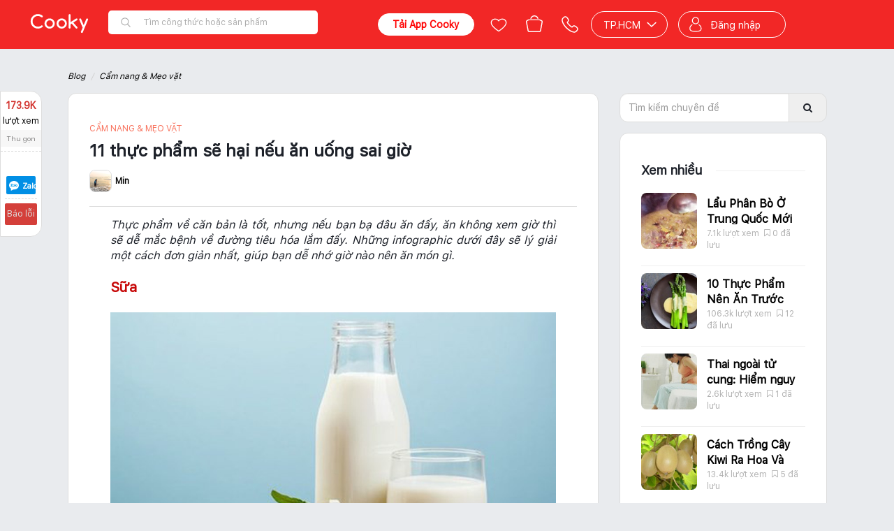

--- FILE ---
content_type: text/html; charset=utf-8
request_url: https://www.cooky.vn/blog/11-thuc-pham-se-hai-neu-an-uong-sai-gio-1689
body_size: 25332
content:
<!DOCTYPE html>
<html lang="vi" prefix="og: http://ogp.me/ns# fb: http://ogp.me/ns/fb# ">
<head>
    <meta charset="utf-8" />

    <meta name="viewport" content="width=device-width, initial-scale=1.0" />

    <title>11 Loại Thực Phẩm Sẽ Gây Hại Cho Cơ Thể Nếu Ăn Uống Sai Giờ | Cooky.vn </title>

    
    <link rel="icon" href="/Content/img/favicon-96x96.png" />
    <link rel="apple-touch-icon" href="/Content/img/favicon-96x96.png" />
    <link rel="apple-touch-icon-precomposed" href="/Content/img/favicon-96x96.png" />
    <link rel="android-touch-icon" href="/Content/img/favicon-96x96.png" />
    <link rel="manifest" href="/manifest.json">

    
    <meta property="og:image:url" content="https://media.cooky.vn/article/s640/Article1689-635960699390183484.jpg" />
    <meta property="og:image:secure_url" content="https://media.cooky.vn/article/s640/Article1689-635960699390183484.jpg" />
    <meta property="og:image:type" content="image/jpeg" />
    <meta property="og:image:width" content="640" />
    <meta property="og:image:height" content="400" />

    

        <meta property="og:image" content="https://media.cooky.vn/article/s640/cooky-article-fb-cover-b1689.jpg" />
        <meta property="article:section" content="Cẩm nang & Mẹo vặt" />    <meta property="article:published_time" content="2016-04-12T14:55:00" />
    <link rel="amphtml" href="https://www.cooky.vn/amp/blog/11-thuc-pham-se-hai-neu-an-uong-sai-gio-1689" />
    <link rel="alternate" type="application/rss+xml" title="Cooky - Blogs &raquo; Feed" href="https://www.cooky.vn/blog/instantarticlesfeed" />

    <meta http-equiv="Content-type" content="text/html;charset=UTF-8" />
    <meta name="description" content="Bạn nên tránh uống trà xanh vào buối sáng sớm vì caffeine trong trà xanh có thể làm tăng môi trường axit trong dạ dày và gây mất nước." />
    <meta name="keywords" content="ăn phô mai buổi sáng, thực phẩm, ăn sai giờ, ảnh hưởng sức khỏe, thực phẩm có hại nếu ăn sai giờ" />
    <meta property="og:title" content="11 Loại Thực Phẩm Sẽ Gây Hại Cho Cơ Thể Nếu Ăn Uống Sai Giờ" />
<meta property="og:image" content="https://media.cooky.vn/article/s640/Article1689-635960699390183484.jpg" />
<meta property="og:image:alt" content="11 Loại Thực Phẩm Sẽ Gây Hại Cho Cơ Thể Nếu Ăn Uống Sai Giờ" />
<meta property="og:description" content="Bạn nên tránh uống trà xanh vào buối sáng sớm vì caffeine trong trà xanh có thể làm tăng môi trường axit trong dạ dày và gây mất nước." />
<meta property="og:type" content="article" />
<meta property="og:url" content="https://www.cooky.vn/blog/11-thuc-pham-se-hai-neu-an-uong-sai-gio-1689" />
<meta property="og:site_name" content="Cooky.vn" />
<meta property="fb:app_id" content="279628188873202" />
<meta property="fb:pages" content="750031145059046" />
<meta property="article:author" content="https://www.facebook.com/cooky.vn" />
<link rel="canonical" href="https://www.cooky.vn/blog/11-thuc-pham-se-hai-neu-an-uong-sai-gio-1689" />

<link rel="alternate" media="only screen and (max-width: 640px)" href="https://m.cooky.vn/blog/11-thuc-pham-se-hai-neu-an-uong-sai-gio-1689" />



    <link rel="stylesheet" type="text/css" href="/dist/css/framework.min.css" />
    <link rel="stylesheet" type="text/css" href="/dist/css/core.min.css" />
    <link rel="stylesheet" type="text/css" href="/dist/css/cooky.min.css" />
    <link rel="stylesheet" type="text/css" href="/dist/css/shared.min.css" />
    
    <link href="/dist/css/shared.market.min.css" rel="stylesheet" />
    <link href="/dist/css/embed_old_layout.min.css" rel="stylesheet" />

    
    
    <link href="/bundles/blog.css?v=2eTHnwQNA7uuamOJ7USG_dTBg-OJ-4MFyjostu30tpA1" rel="stylesheet"/>



    <link rel="stylesheet" type="text/css" href="/dist/css/mobile.min.css" />

    

    <script type="text/javascript" src="/Scripts/resources/resources.js"></script>
    <script type="text/javascript">
        var mediaurl = 'https://media.cooky.vn/';
        var languageId = 1;
        var apiHostUrl = "https://marketapi.cooky.vn";
        var locationApiUrl = "https://location-api.cooky.vn";
        var authApiUrl = "https://auth-api.cooky.vn";
        var appApiUrl = "https://app-api.cooky.vn";
        var RequestSignatureKey = "3e64c288c293c3b27c3cc3ae75c3b8c2b24619c3ab68001bc295c2b2c3b0c2a4";
    </script>

    <script>
        dataLayer = [];

        var map;
        var service;

        function initMap() {
            var temp = new google.maps.LatLng(10.7628362, 106.6764114);

            map = new google.maps.Map(
                document.getElementById('map'), { center: temp, zoom: 15 });
        }
    </script>

    <!-- Google Tag Manager -->
    <script>
        (function (w, d, s, l, i) {
            w[l] = w[l] || [];
            w[l].push({
                'gtm.start': new Date().getTime(),
                event: 'gtm.js'
            });
            var f = d.getElementsByTagName(s)[0];
            var j = d.createElement(s);
            var dl = l != 'dataLayer' ? '&l=' + l : '';
            j.async = true;
            j.src = 'https://www.googletagmanager.com/gtm.js?id=' + i + dl;
            f.parentNode.insertBefore(j, f);
        })(window, document, 'script', 'dataLayer', 'GTM-NF9KS7H');
    </script>
    <!-- End Google Tag Manager -->
    
</head>
<body>
    <!-- Google Tag Manager (noscript) -->
    <noscript>
        <iframe src="https://www.googletagmanager.com/ns.html?id=GTM-NF9KS7H"
                height="0" width="0" style="display:none;visibility:hidden"></iframe>
    </noscript>
    <!-- End Google Tag Manager (noscript) -->

    <script src="/bundles/core.js?v=DCLLpfFJqkv_7mT1kmGKGTcdLnviye6Q0pR58VqdRxQ1"></script>

    <script src="https://cdnjs.cloudflare.com/ajax/libs/crypto-js/3.1.9-1/crypto-js.js"></script>
    <script type="text/javascript" src="/dist/scripts/polyfill.js"></script>
    <script type="text/javascript" src="/dist/scripts/framework.min.js"></script>
    <script type="text/javascript" src="/dist/scripts/cooky.min.js"></script>
    <script type="text/javascript" src="/dist/scripts/shared.min.js"></script>
    <script src="/dist/scripts/helper.min.js"></script>
    

    <div class="top-leaderboard">



    </div>
    <div id="navigation-bar"></div>
    <div id="side-nav"></div>
    <div id="body" class="page-container hidden">
        <div class="page-wrapper">
            


<style type="text/css">
    .header-shortcut-menu {
        position: absolute;
        top: 30px;
        left: 0;
        display: none;
        flex-direction: row;
        justify-content: flex-start;
        align-items: flex-start;
        background-color: #fff;
        border-radius: 6px;
        border-top-left-radius: 0;
        box-shadow: 0 .5rem 1rem rgba(0,0,0,.15) !important;
        list-style: none;
        margin: 0;
        overflow: hidden;
        padding: 0;
        z-index: 2051;
    }

        .header-shortcut-menu:hover + .menu-recipe-link,
        .header-shortcut-menu:focus + .menu-recipe-link {
            background-color: #c70808;
            border-radius: 4px;
            border-bottom-left-radius: 0;
            color: #fff;
        }

        .header-shortcut-menu .col {
            display: inline-block;
            border-right: 1px solid #eee;
            min-width: 140px;
            padding: 4px 0 8px;
            width: 100%;
        }

            .header-shortcut-menu .col ul {
                display: block;
                font-size: 0;
                list-style: none;
                margin: 0;
                padding: 0;
                width: 100%;
            }

            .header-shortcut-menu .col li {
                display: block;
                font-size: 0;
                margin: 0;
                padding: 0;
                width: 100%;
            }

            .header-shortcut-menu .col a,
            .header-shortcut-menu .col .col-header {
                display: block;
                line-height: 28px;
                padding: 0 20px !important;
                text-decoration: none;
                white-space: nowrap;
                width: 100%;
            }

            .header-shortcut-menu .col a {
                background-color: white !important;
                color: #333 !important;
                font-size: 12px;
                font-weight: 300;
            }

                .header-shortcut-menu .col a:hover,
                .header-shortcut-menu .col a:focus {
                    background-color: transparent !important;
                    color: #d43f3a !important;
                    cursor: pointer;
                    text-decoration: none;
                }

            .header-shortcut-menu .col .col-header {
                color: #000;
                font-size: 13px;
                font-weight: 600;
            }

                .header-shortcut-menu .col .col-header:hover,
                .header-shortcut-menu .col .col-header:focus {
                    cursor: default;
                }

    .menu-recipe:hover > .header-shortcut-menu {
        display: flex !important;
    }

    .menu-recipe:hover > .menu-recipe-link {
        border-bottom-left-radius: 0 !important;
    }
</style>

<header class="clearfix header-cont newyear">
    <div class="root-nav">
        <div class="container">
            
            <ul class="list-inline">
                <li class="active"><a href="/">Công thức nấu ăn</a></li>
                <li class=""><a href="/dia-diem"><span class="fa fa-map-marker"></span> Địa điểm</a></li>
                <li class=""><a href="/san-pham"><span class="fa fa-shopping-basket"></span> Sản phẩm</a></li>
            </ul>
        </div>
    </div>
    <div class="navbar main-navbar clr-navbar">
        <div class="container">
            <div class="navbar-header">
                <button type="button" class="navbar-toggle collapsed" data-toggle="collapse" data-target="#bs-main-navbar-collapse-1">
                    <span class="sr-only">Toggle navigation</span>
                    <span class="icon-bar"></span>
                    <span class="icon-bar"></span>
                    <span class="icon-bar"></span>
                </button>
            </div>
            <div class="collapse navbar-collapse" id="bs-main-navbar-collapse-1" style="position: relative;">
                <ul class="nav navbar-nav">
                    <li class="menu-recipe ">
                        <ul class="header-shortcut-menu">
                            <li class="col">
                                <ul>
                                    <li class="col-header">Thực đơn</li>
                                    <li>
                                        <a target="_self" href="/cach-lam/mon-an-giam-can-p5?st=2&itm_source=seo_recipe_menu&itm_medium=desktop&itm_content=purpose&itm_campaign=GiamCan">Giảm cân</a>
                                    </li>
                                    <li>
                                        <a target="_self" href="/cach-lam/mon-chay-c3?st=2&itm_source=seo_recipe_menu&itm_medium=desktop&itm_content=course&itm_campaign=MonChay">Món chay</a>
                                    </li>
                                    <li>
                                        <a target="_self" href="/cach-lam/mon-an-an-vat-p7?st=2&itm_source=seo_recipe_menu&itm_medium=desktop&itm_content=purpose&itm_campaign=AnVat">Ăn vặt</a>
                                    </li>
                                    <li>
                                        <a target="_self" href="/cach-lam/banh-banh-ngot-c8?st=2&itm_source=seo_recipe_menu&itm_medium=desktop&itm_content=course&itm_campaign=BanhNgot">Bánh - bánh ngọt</a>
                                    </li>
                                    <li>
                                        <a target="_self" href="/cach-lam/mon-loai-banh-ngot-ngon-d114?st=2&itm_source=seo_recipe_menu&itm_medium=mobile&itm_content=dishtype&itm_campaign=BanhNgot">Bánh ngọt</a>
                                    </li>
                                    <li>
                                        <a target="_self" href="/cach-lam/mon-nhau-c10?st=2&itm_source=seo_recipe_menu&itm_medium=desktop&itm_content=course&itm_campaign=MonNhau">Món nhậu</a>
                                    </li>
                                    <li>
                                        <a target="_self" href="/cach-lam/mon-an-chua-benh-p10?st=2&itm_source=seo_recipe_menu&itm_medium=desktop&itm_content=purpose&itm_campaign=ChuaBenh">Chữa bệnh</a>
                                    </li>
                                    <li>
                                        <a target="_self" href="/cach-lam/mon-an-an-kieng-p4?st=2&itm_source=seo_recipe_menu&itm_medium=desktop&itm_content=purpose&itm_campaign=AnKieng">Ăn kiêng</a>
                                    </li>
                                    <li>
                                        <a target="_self" href="/cach-lam/mon-an-sang-c5?st=2&itm_source=seo_recipe_menu&itm_medium=desktop&itm_content=course&itm_campaign=MonAnSang">Món ăn sáng</a>
                                    </li>
                                    <li>
                                        <a target="_self" href="/cach-lam/mon-khai-vi-c1?st=2&itm_source=seo_recipe_menu&itm_medium=desktop&itm_content=course&itm_campaign=MonKhaiVi">Món khai vị</a>
                                    </li>
                                </ul>
                            </li>
                            <li class="col">
                                <ul>
                                    <li class="col-header">Nguyên liệu</li>
                                    <li>
                                        <a target="_self" href="/cach-lam/mon-an-tu-ga-ngon-i5?st=2&itm_source=seo_recipe_menu&itm_medium=desktop&itm_content=ingredienttype&itm_campaign=Ga">Gà</a>
                                    </li>
                                    <li>
                                        <a target="_self" href="/cach-lam/mon-an-tu-ca-ngon-i3?st=2&itm_source=seo_recipe_menu&itm_medium=desktop&itm_content=ingredienttype&itm_campaign=Ca">Cá</a>
                                    </li>
                                    <li>
                                        <a target="_self" href="/cach-lam/mon-an-tu-heo-ngon-i2?st=2&itm_source=seo_recipe_menu&itm_medium=desktop&itm_content=ingredienttype&itm_campaign=Heo">Heo</a>
                                    </li>
                                    <li>
                                        <a target="_self" href="/cach-lam/mon-an-tu-cua-ngon-i58?st=2&itm_source=seo_recipe_menu&itm_medium=desktop&itm_content=ingredienttype&itm_campaign=Cua">Cua</a>
                                    </li>
                                    <li>
                                        <a target="_self" href="/cach-lam/mon-an-tu-bo-ngon-i18?st=2&itm_source=seo_recipe_menu&itm_medium=desktop&itm_content=ingredienttype&itm_campaign=Bo">Bò</a>
                                    </li>
                                    <li>
                                        <a target="_self" href="/cach-lam/mon-an-tu-tom-ngon-i57?st=2&itm_source=seo_recipe_menu&itm_medium=desktop&itm_content=ingredienttype&itm_campaign=Tom">Tôm</a>
                                    </li>
                                </ul>
                            </li>
                            <li class="col">
                                <ul>
                                    <li class="col-header">Ẩm thực</li>
                                    <li>
                                        <a target="_self" href="/cach-lam/mon-an-viet-nam-cs1?st=2&itm_source=seo_recipe_menu&itm_medium=desktop&itm_content=cuisine&itm_campaign=VietNam">Việt Nam</a>
                                    </li>
                                    <li>
                                        <a target="_self" href="/cach-lam/mon-an-nga-cs18?st=2&itm_source=seo_recipe_menu&itm_medium=desktop&itm_content=cuisine&itm_campaign=Nga">Nga</a>
                                    </li>
                                    <li>
                                        <a target="_self" href="/cach-lam/mon-an-brazil-cs11?st=2&itm_source=seo_recipe_menu&itm_medium=desktop&itm_content=cuisine&itm_campaign=Brazil">Brazil</a>
                                    </li>
                                    <li>
                                        <a target="_self" href="/cach-lam/mon-an-trung-quoc-cs7?st=2&itm_source=seo_recipe_menu&itm_medium=desktop&itm_content=cuisine&itm_campaign=TrungQuoc">Trung Quốc</a>
                                    </li>
                                    <li>
                                        <a target="_self" href="/cach-lam/mon-an-singapore-cs9?st=2&itm_source=seo_recipe_menu&itm_medium=desktop&itm_content=cuisine&itm_campaign=Singapore">Singapore</a>
                                    </li>
                                    <li>
                                        <a target="_self" href="/cach-lam/mon-an-han-quoc-cs4?st=2&itm_source=seo_recipe_menu&itm_medium=desktop&itm_content=cuisine&itm_campaign=HanQuoc">Hàn Quốc</a>
                                    </li>
                                    <li>
                                        <a target="_self" href="/cach-lam/mon-an-thai-lan-cs2?st=2&itm_source=seo_recipe_menu&itm_medium=desktop&itm_content=cuisine&itm_campaign=ThaiLan">Thái Lan</a>
                                    </li>
                                    <li>
                                        <a target="_self" href="/cach-lam/mon-an-malaysia-cs19?st=2&itm_source=seo_recipe_menu&itm_medium=desktop&itm_content=cuisine&itm_campaign=Malaysia">Malaysia</a>
                                    </li>
                                    <li>
                                        <a target="_self" href="/cach-lam/mon-an-phap-cs10?st=2&itm_source=seo_recipe_menu&itm_medium=desktop&itm_content=cuisine&itm_campaign=Phap">Pháp</a>
                                    </li>
                                    <li>
                                        <a target="_self" href="/cach-lam/mon-an-an-do-cs8?st=2&itm_source=seo_recipe_menu&itm_medium=desktop&itm_content=cuisine&itm_campaign=AnDo">Ấn độ</a>
                                    </li>
                                    <li>
                                        <a target="_self" href="/cach-lam/mon-an-mexico-cs14?st=2&itm_source=seo_recipe_menu&itm_medium=desktop&itm_content=cuisine&itm_campaign=Mexico">Mexico</a>
                                    </li>
                                    <li>
                                        <a target="_self" href="/cach-lam/mon-an-indonesia-cs17?st=2&itm_source=seo_recipe_menu&itm_medium=desktop&itm_content=cuisine&itm_campaign=Indonesia">Indonesia</a>
                                    </li>
                                </ul>
                            </li>
                            <li class="col" style="border-right: none;">
                                <ul>
                                    <li class="col-header">Mùa dịp lễ</li>
                                    <li>
                                        <a target="_self" href="/cach-lam/mon-an-ngay-tet-trung-thu-o11?st=2&itm_source=seo_recipe_menu&itm_medium=desktop&itm_content=occasion&itm_campaign=TrungThu">Trung thu</a>
                                    </li>
                                    <li>
                                        <a target="_self" href="/cach-lam/mon-an-ngay-halloween-o12?st=2&itm_source=seo_recipe_menu&itm_medium=desktop&itm_content=occasion&itm_campaign=Halloween">Halloween</a>
                                    </li>
                                    <li>
                                        <a target="_self" href="/cach-lam/mon-an-ngay-le-tinh-nhan-o4?st=2&itm_source=seo_recipe_menu&itm_medium=desktop&itm_content=occasion&itm_campaign=LeTinhNhan">Lễ tình nhân</a>
                                    </li>
                                    <li>
                                        <a target="_self" href="/cach-lam/mon-an-ngay-sinh-nhat-o3?st=2&itm_source=seo_recipe_menu&itm_medium=desktop&itm_content=occasion&itm_campaign=SinhNhat">Sinh nhật</a>
                                    </li>
                                    <li>
                                        <a target="_self" href="/cach-lam/mon-an-ngay-giang-sinh-o1?st=2&itm_source=seo_recipe_menu&itm_medium=desktop&itm_content=occasion&itm_campaign=GiangSinh">Giáng sinh</a>
                                    </li>
                                    <li>
                                        <a target="_self" href="/cach-lam/mon-an-ngay-tet-o2?st=2&itm_source=seo_recipe_menu&itm_medium=desktop&itm_content=occasion&itm_campaign=Tet">Tết</a>
                                    </li>
                                    <li>
                                        <a target="_self" href="/cach-lam/mon-an-ngay-ngay-cua-me-o5?st=2&itm_source=seo_recipe_menu&itm_medium=desktop&itm_content=occasion&itm_campaign=NgayCuaMe">Ngày của mẹ</a>
                                    </li>
                                    <li>
                                        <a target="_self" href="/cach-lam/mon-an-ngay-com-gia-dinh-o7?st=2&itm_source=seo_recipe_menu&itm_medium=desktop&itm_content=occasion&itm_campaign=ComGiaDinh">Cơm gia đình</a>
                                    </li>
                                    <li>
                                        <a target="_self" href="/cach-lam/mon-an-ngay-le-hoi-le-cuoi-o8?st=2&itm_source=seo_recipe_menu&itm_medium=desktop&itm_content=occasion&itm_campaign=LeCuoiHoi">Lễ cưới hỏi</a>
                                    </li>
                                    <li>
                                        <a target="_self" href="/cach-lam/mon-an-ngay-ngay-an-chay-o9?st=2&itm_source=seo_recipe_menu&itm_medium=desktop&itm_content=occasion&itm_campaign=NgayAnChay">Ngày ăn chay</a>
                                    </li>
                                    <li>
                                        <a target="_self" href="/cach-lam/mon-an-ngay-ngay-thuong-o10?st=2&itm_source=seo_recipe_menu&itm_medium=desktop&itm_content=occasion&itm_campaign=NgayThuong">Ngày thường</a>
                                    </li>
                                </ul>
                            </li>
                        </ul>

                        <a target="_self" class="menu-recipe-link" href="/cach-lam">Công thức</a>
                    </li>
                    
                    <li class="active">
                        <a href="/blog">Blog</a>
                    </li>
                    
                    <li class="">
                        <a href="/video">Videos</a>
                    </li>
                    
                    
                    
                </ul>
                <div class="right-banner-desktop" style="float:right;height: 32px;">

                </div>
            </div>
        </div>
    </div>
</header>
            
            

            






<section class="article-wrapper blog-post-container lazy-container" id="article-app" ng-app="articleApp">
    <div class="container">
        <div class="breadcrumb-container article-breadcrumb text-gray">
            <ul class="breadcrumb nomargin">
                <li><a href="/blog">Blog</a></li>
                    <li><a href="/blog/cam-nang">Cẩm nang &amp; Mẹo vặt</a></li>
            </ul>
        </div>
        <div class="blog-container ">
                <div class="author-tab">
                    <div class="scrollable-container inner" data-top-control="header" data-wrapper=".article-wrapper" data-padding="40">
                        <div class="author">
                            <a target="_blank" class="avt" href="/thanh-vien/min/thong-tin"><img src="https://media.cooky.vn/usr/g4/36657/avt/c100x100/cooky-avatar-635935469525643760.jpg" /></a>
                            <span class="postedby">Tác giả</span>
                            <a target="_blank" href="/thanh-vien/min" rel="author" class="name"> Min Min</a>
                        </div>
                    </div>
                </div>
            <div class="sm-wide blog-left">
                <div class="blog-headline">
                    <div class="headline">
                        
                        <div class="title">
                                <span class="blog-cat">
                                        <a href="/blog/cam-nang"> Cẩm nang & Mẹo vặt</a>
                                </span>
                            <h1>
                                11 thực phẩm sẽ hại nếu ăn uống sai giờ
                            </h1>
                            <div class="author">
                                <div class="profile">
                                    <a class="avt">
                                        <img src="https://media.cooky.vn/usr/g4/36657/avt/c100x100/cooky-avatar-635935469525643760.jpg" />
                                        <span class="name">
                                            Min
                                        </span>
                                    </a>
                                    
                                </div>
                                
                            </div>
                        </div>
                    </div>
                </div>
                <article class="article-content">
                    
<p style="text-align:justify"><em>Thực phẩm về căn bản là tốt, nhưng nếu bạn bạ đâu ăn đấy, ăn không xem giờ thì sẽ dễ mắc bệnh về đường tiêu hóa lắm đấy. Những infographic dưới đây sẽ lý giải một cách đơn giản nhất, giúp bạn dễ nhớ giờ nào nên ăn món gì.</em></p>

<h2 style="text-align:justify"><strong>Sữa</strong></h2>

<p style="text-align:center"><img alt="11 thực phẩm sẽ hại nếu ăn uống sai giờ" data-src="https://media.cooky.vn/images/blog-2016/07bed13da07c4922106d.jpg" style="height:360px; width:640px" class="lazy"></p>

<p style="text-align:justify">Uống sữa vào buổi tối rất tốt cho sức khỏe vì <strong><a href="https://www.cooky.vn/cong-thuc/sua-tuoi-tran-chau-duong-nau-27550" target="_blank"><span style="color:#B22222">sữa</span></a></strong> giàu axit amin tryptophan, kích thích sản xuất serotonin và melatonin, giúp bạn ngủ ngon hơn. Tuy nhiên, uống sữa vào các thời điểm khác trong ngày <em>dễ </em>gây buồn ngủ, thậm chí mệt mỏi, uể oải.</p>

<h2 style="text-align:justify"><strong>Quả anh đào</strong></h2>

<p style="text-align:center"><img alt="11 thực phẩm sẽ hại nếu ăn uống sai giờ" data-src="https://media.cooky.vn/images/blog-2016/qua-cherry-anh-dao-my-say-kho-2.jpg" style="height:475px; width:640px" class="lazy"></p>

<p style="text-align:justify"><strong><a href="https://www.cooky.vn/cong-thuc/kem-cherry-5156" target="_blank"><span style="color:#B22222">Quả anh đào</span></a></strong> rất giàu melatonin, hóc-môn hỗ trợ cho giấc ngủ ngon, sâu, rất tốt cho những người bị mất ngủ, vì vậy bạn nên ăn anh đào sau khi dùng bữa tối. Ngược lại, ăn anh đào vào buổi chiều lại gây buồn ngủ.</p>

<h2 style="text-align:justify"><strong>Chuối</strong></h2>

<p style="text-align:center"><strong><img alt="11 thực phẩm sẽ hại nếu ăn uống sai giờ" data-src="https://media.cooky.vn/images/blog-2016/11-loai-thuc-pham-se-gay-hai-neu-an-sai-gio-11-loai-thuc-pham-lam-ton-hai-suc-khoe-neu-an-sai--1513768835-638-width655height361.jpg" style="height:353px; width:640px" class="lazy"></strong></p>

<p style="text-align:justify"><strong><a href="https://www.cooky.vn/cong-thuc/ba-ba-nau-chuoi-674" target="_blank"><span style="color:#B22222">Chuối</span></a><span style="color:#B22222"> </span></strong>có hàm lượng chất xơ cao, rất có lợi cho hệ thống tiêu hóa, giúp bạn no lâu hơn nếu ăn vào buổi trưa. Chúng cũng là chất kháng axit tự nhiên, ngăn ngừa đầy hơi, ợ nóng hiệu quả. Tuy nhiên, ăn chuối vào ban đêm làm cho cơ thể rất dễ bị cảm lạnh, gây đờm và ho. Chuối rất giàu magiê, nếu bạn ăn chuối khi đói, nó có thể gây hại cho dạ dày.</p>

<h2 style="text-align:justify"><strong>Quả táo</strong></h2>

<p style="text-align:center"><img alt="11 thực phẩm sẽ hại nếu ăn uống sai giờ" data-src="http://media.cooky.vn/images/blog-2016/000802baoxaydung_image001.jpg" style="height:420px; width:640px" class="lazy"></p>

<p style="text-align:justify">Buổi sáng là thời điểm tốt nhất để ăn <strong><a href="https://www.cooky.vn/cong-thuc/sinh-to-tao-sua-tuoi-17383" target="_blank"><span style="color:#B22222">táo</span></a></strong>. Nguyên nhân là do táo rất giàu pectin, đặc biệt ở vỏ táo. Pectin hỗ trợ hiệu quả các chức năng đường ruột và ngăn ngừa táo bón. Trong khi đó, bạn không nên ăn táo vào buổi tối hoặc ban đêm. Trong táo có hàm lượng cao các axit hữu cơ, nếu tiêu thụ vào buổi tối, nó sẽ kích thích các cấp độ axit trong dạ dày, gây khó chịu.</p>

<h2 style="text-align:justify"><strong>Cơm</strong></h2>

<p style="text-align:center"><img alt="11 thực phẩm sẽ hại nếu ăn uống sai giờ" data-src="https://media.cooky.vn/images/blog-2016/11-loai-thuc-pham-se-gay-hai-neu-an-sai-gio-11-loai-thuc-pham-lam-ton-hai-suc-khoe-neu-an-sai--1513768835-200-width1024height682.jpg" style="height:426px; width:640px" class="lazy"></p>

<p style="text-align:justify">Theo các chuyên gia dinh dưỡng, ăn <strong><a href="https://www.cooky.vn/cong-thuc/com-chay-cha-bong-gion-rum-22748" target="_blank"><span style="color:#B22222">cơm</span></a></strong> vào ban đêm giúp bạn dễ tiêu hóa, ngủ ngon hơn, tuy nhiên không nên ăn quá nhiều vì nó có thể gây khó chịu. Trong khi đó, ăn cơm vào buổi chiều lại gây tăng - giảm lượng đường đột biến, gây buồn ngủ.</p>

<h2 style="text-align:justify"><strong>Trà xanh</strong></h2>

<p style="text-align:center"><img alt="11 thực phẩm sẽ hại nếu ăn uống sai giờ" data-src="https://media.cooky.vn/images/blog-2016/tra-xanh.jpg" style="height:320px; width:640px" class="lazy"></p>

<p style="text-align:justify">Bạn nên tránh uống <strong><a href="https://www.cooky.vn/cong-thuc/matcha-latte-19593" target="_blank"><span style="color:#B22222">trà xanh</span></a></strong> vào buối sáng sớm vì caffeine trong trà xanh có thể làm tăng môi trường axit trong dạ dày và gây mất nước. Bạn có thể uống mọi thời điểm khác trong ngày.</p>

<h2 style="text-align:justify"><strong>Sữa chua</strong></h2>

<p style="text-align:center"><img alt="11 thực phẩm sẽ hại nếu ăn uống sai giờ" data-src="https://media.cooky.vn/images/blog-2016/11-loai-thuc-pham-se-gay-hai-neu-an-sai-gio-11-loai-thuc-pham-lam-ton-hai-suc-khoe-neu-an-sai--1513769105-839-width730height430.jpg" style="height:377px; width:640px" class="lazy"></p>

<p style="text-align:justify">Khi ăn vào buổi sáng, <strong><a href="https://www.cooky.vn/cong-thuc/cach-lam-sua-chua-tai-nha-7411" target="_blank"><span style="color:#B22222">sữa chua</span></a></strong> hỗ trợ rất tốt cho quá trình tiêu hóa và làm dịu hệ thống tiêu hóa. Đồng thời, bạn cần tránh ăn sữa chua dưới mọi hình thức vào ban đêm. Nó có thể ảnh hưởng đến đường hô hấp, gây ho và lạnh, dẫn đến hình thành đờm trong họng.</p>

<h2 style="text-align:justify"><strong>Phô mai</strong></h2>

<p style="text-align:center"><img alt="11 thực phẩm sẽ hại nếu ăn uống sai giờ" data-src="https://media.cooky.vn/images/blog-2016/20170907092930-pho-mai-2.jpg" style="height:467px; width:640px" class="lazy"></p>

<p style="text-align:justify">Phô mai rất giàu protein, thực phẩm thay thế hiệu quả cho thịt nếu bạn đang ăn chay. Khi bạn tiêu thụ một lượng <strong><a href="https://www.cooky.vn/cong-thuc/hau-nuong-pho-mai-cooky-39389" target="_blank"><span style="color:#B22222">phô mai</span></a></strong> vừa phải vào buổi sáng, nó sẽ hỗ trợ hiệu quả cho việc giảm cân và ngăn ngừa đầy hơi. Trong khi đó, nếu bạn ăn phô mai vào ban đêm, nó có thể gây khó chịu, nặng nề cho hệ tiêu hóa, đồng thời còn gây tích tụ mỡ trong cơ thể.</p>

<h2 style="text-align:justify"><strong>Đường</strong></h2>

<p style="text-align:center"><img alt="11 thực phẩm sẽ hại nếu ăn uống sai giờ" data-src="https://media.cooky.vn/images/blog-2016/nen-chon-duong-cat-trang-hay-duong-phen-4_800x400.jpg" style="height:320px; width:640px" class="lazy"></p>

<p style="text-align:justify">Khi ăn đường vào buổi sáng, cơ thể sẽ hoạt động tích cực hơn trong suốt cả ngày. Ngay cả lượng insulin trong cơ thể cũng phân giải đường hiệu quả hơn vào buổi sáng. Ngược lại, tiêu thụ <strong><a href="https://www.cooky.vn/cong-thuc/banh-mi-nuong-bo-duong-7051" target="_blank"><span style="color:#B22222">đường</span></a></strong> vào ban đêm sẽ làm tăng nguy cơ tích tụ mỡ thừa. Điều đó cũng làm tổn hại hệ thống tiêu hóa, ảnh hưởng đến giấc ngủ.</p>

<h2 style="text-align:justify"><strong>Các loại đậu</strong></h2>

<p style="text-align:center"><img alt="11 thực phẩm sẽ hại nếu ăn uống sai giờ" data-src="https://media.cooky.vn/images/blog-2016/tim-hieu-cong-dung-cua-cac-loai-dau11446630127.jpg" style="height:407px; width:640px" class="lazy"></p>

<p style="text-align:justify">Đây là thực phẩm rất giàu chất xơ, sẽ hỗ trợ quá trình tiêu hóa và hạ thấp mức cholesterol xấu trong cơ thể nếu bạn ăn vào buổi sáng hoặc buổi chiều. Ngược lại, với một số người, nếu ăn <strong><a href="https://www.cooky.vn/cong-thuc/dau-phong-rang-mam-toi-20395" target="_blank"><span style="color:#B22222">đậu</span></a></strong> vào ban đêm, hàm lượng chất xơ cao trong đậu sẽ gây khó tiêu, thậm chí làm rối loạn tiêu hóa.</p>

<p style="text-align:justify"><em>Bạn nên biết được loại thực phẩm nào là ăn buổi nào tốt và buổi nào sẽ hại cho dạ dày của bạn. Nên chú ý đến sức khỏe để không phải gặp bác sĩ không cần thiết nhé!</em></p>

<p style="text-align:justify"><strong><em>Có thể bạn chưa biết:</em></strong></p>

<ul>
	<li style="text-align:justify"><a href="https://www.cooky.vn/cong-thuc/sua-gao-rang-17521" target="_blank"><span style="color:#B22222"><strong>Cách Làm Sữa Gạo Rang Hàn Quốc Thơm Ngon Đơn Giản</strong></span></a></li>
	<li style="text-align:justify"><a href="https://www.cooky.vn/blog/lam-khoai-tay-nuong-pho-mai-thom-cho-ngay-lanh-1149" target="_blank"><span style="color:#B22222"><strong>Làm Bánh Khoanh Tây Nướng Phô Mai Thơm Ngon Cho Ngày Mưa Lạnh</strong></span></a></li>
	<li style="text-align:justify"><a href="https://www.cooky.vn/bo-suu-tap/mon-ngon-voi-sua-chua-585698" target="_blank"><span style="color:#B22222"><strong>32 Món Ngon Với Sữa Chua Giúp Hỗ Trợ Tiêu Hóa</strong></span></a></li>
</ul>

<p style="text-align:right">St</p>
                </article>
                <div class="quiz-result-block" style="display:none;border: 3px dashed #FDE36B;background: #FFF8D9;margin-bottom: 10px;text-align: center;padding:10px">
                    <h3 style="font-size: 25px;line-height: 50px;font-weight: normal;padding: 0 10px;color: #492816;">Số câu trả lời đúng <span style="font-size: 50px; display: inline-block; margin-left: 10px;"><strong id="quiz-result-count"></strong>/<strong id="quiz-result-total"></strong></span></h3>
                    <h3 style="margin-top: 0;">
                        <span class="fa fa-quote-left"></span>
                        <span style="font-weight: lighter;font-style: italic;color: #303030;padding: 10px;text-align: left;" id="quiz-result-message"></span>
                    </h3>
                    <button ng-click="sharer()" class="btn btn-primary share-spin-btn"> <i class="fa fa-facebook-square"></i> Chia sẻ cho bạn bè ngay</button>
                </div>
                    <div class="blog-related-list">
                            <div class="blog-item">
                                <a href="/blog/an-song-tuyet-doi-khong-nen-voi-11-loai-thuc-pham-sau-482?utm_source=Blog&amp;utm_medium=RelatedA&amp;utm_campaign=Ăn+sống?+Tuyệt+đối+kh&#244;ng+n&#234;n+với+11+loại+thực+phẩm+sau" title="Ăn sống? Tuyệt đối kh&#244;ng n&#234;n với 11 loại thực phẩm sau">
                                    <img class="img-responsive" src="https://media.cooky.vn/article/s140x140/Article482-635737031058540461.jpg" alt="Ăn sống? Tuyệt đối kh&#244;ng n&#234;n với 11 loại thực phẩm sau" />
                                    <h4 class="title">Ăn sống? Tuyệt đối kh&#244;ng n&#234;n với 11 loại thực phẩm sau</h4>
                                    <span class="desc">
                                        Có nhiều loại thực phẩm nếu bạn không biết rõ thành phần của nó, mà sử dụng một cách tùy tiện gây ảnh hưởng đến sức khỏe. Một số loại thực phẩm cần phải được nấu chín để tiêu diệt các loại vi khuẩn, độc tố gây nguy hại cho sức khỏe cơ thể. 
                                    </span>
                                </a>
                            </div>
                            <div class="blog-item">
                                <a href="/blog/dung-de-bi-ung-thu-vi-nau-an-sai-cach-1377?utm_source=Blog&amp;utm_medium=RelatedA&amp;utm_campaign=Đừng+để+bị+ung+thư+v&#236;+nấu+ăn+sai+c&#225;ch" title="Đừng để bị ung thư v&#236; nấu ăn sai c&#225;ch">
                                    <img class="img-responsive" src="https://media.cooky.vn/article/s140x140/Article1377-635919035819790953.jpg" alt="Đừng để bị ung thư v&#236; nấu ăn sai c&#225;ch" />
                                    <h4 class="title">Đừng để bị ung thư v&#236; nấu ăn sai c&#225;ch</h4>
                                    <span class="desc">
                                        Nhiều người cho rằng tự nấu ăn sẽ hoàn toàn an toàn cho sức khỏe. Tuy nhiên nếu mắc những sai lầm sau đây khi nấu ăn rất dễ làm sinh ra chất gây ung thư nguy hại cho sức khỏe. Hãy tìm hiểu để phòng tránh ung thư cho gia đình và bản thân bạn ngay nhé.
                                    </span>
                                </a>
                            </div>

                    </div>

                <div class="article-exts">
                        <div class="related-articles">
                            <div class="headline">
                                <h3>
                                    Cùng chuyên mục
                                </h3>
                            </div>
                            <div class="box-content">
                                <div class="row10">
                                        <div class="related-item">
                                            <div class="item-photo">
                                                <a class="photo" href="/blog/mo-khoa-bi-quyet-vang-ho-tro-sinh-duong-cho-bua-an-be-yeu-5479?utm_source=Blog&amp;utm_medium=Same+Cat&amp;utm_campaign=&#39;&#39;Mở+Kh&#243;a&#39;&#39;+B&#237;+Quyết+V&#224;ng+Hỗ+Trợ+Dinh+Dưỡng+Cho+Bữa+Ăn+B&#233;+Y&#234;u" target="_blank"><img alt="&#39;&#39;Mở Kh&#243;a&#39;&#39; B&#237; Quyết V&#224;ng Hỗ Trợ Dinh Dưỡng Cho Bữa Ăn B&#233; Y&#234;u" class="img-responsive" src="https://media.cooky.vn/article/s140x140/cooky-article-cover-b5479.JPG" /></a>
                                            </div>
                                            <div class="item-info">
                                                <div class="item-header">
                                                    <h3 class="title"><a href="/blog/mo-khoa-bi-quyet-vang-ho-tro-sinh-duong-cho-bua-an-be-yeu-5479?utm_source=Blog&amp;utm_medium=Same+Cat&amp;utm_campaign=&#39;&#39;Mở+Kh&#243;a&#39;&#39;+B&#237;+Quyết+V&#224;ng+Hỗ+Trợ+Dinh+Dưỡng+Cho+Bữa+Ăn+B&#233;+Y&#234;u" target="_blank" title="&#39;&#39;Mở Kh&#243;a&#39;&#39; B&#237; Quyết V&#224;ng Hỗ Trợ Dinh Dưỡng Cho Bữa Ăn B&#233; Y&#234;u">&#39;&#39;Mở Kh&#243;a&#39;&#39; B&#237; Quyết V&#224;ng Hỗ Trợ Dinh Dưỡng Cho Bữa Ăn B&#233; Y&#234;u</a></h3>
                                                    <div class="blog-item-stats item-stats">
                                                        <span class="stats-item">
                                                            <span class="stats-count abbrnum">11731</span>
                                                            <span class="stats-text"> lượt xem</span>
                                                        </span>
                                                    </div>
                                                </div>
                                            </div>
                                        </div>
                                        <div class="related-item">
                                            <div class="item-photo">
                                                <a class="photo" href="/blog/bi-quyet-lam-moc-vien-trang-dai-ngon-hon-ca-hang-quan-5457?utm_source=Blog&amp;utm_medium=Same+Cat&amp;utm_campaign=B&#237;+quyết+l&#224;m+mọc+vi&#234;n+trắng,+dai+ngon+hơn+cả+h&#224;ng+qu&#225;n" target="_blank"><img alt="B&#237; quyết l&#224;m mọc vi&#234;n trắng, dai ngon hơn cả h&#224;ng qu&#225;n" class="img-responsive" src="https://media.cooky.vn/article/s140x140/cooky-article-cover-b5457.jpg" /></a>
                                            </div>
                                            <div class="item-info">
                                                <div class="item-header">
                                                    <h3 class="title"><a href="/blog/bi-quyet-lam-moc-vien-trang-dai-ngon-hon-ca-hang-quan-5457?utm_source=Blog&amp;utm_medium=Same+Cat&amp;utm_campaign=B&#237;+quyết+l&#224;m+mọc+vi&#234;n+trắng,+dai+ngon+hơn+cả+h&#224;ng+qu&#225;n" target="_blank" title="B&#237; quyết l&#224;m mọc vi&#234;n trắng, dai ngon hơn cả h&#224;ng qu&#225;n">B&#237; quyết l&#224;m mọc vi&#234;n trắng, dai ngon hơn cả h&#224;ng qu&#225;n</a></h3>
                                                    <div class="blog-item-stats item-stats">
                                                        <span class="stats-item">
                                                            <span class="stats-count abbrnum">142920</span>
                                                            <span class="stats-text"> lượt xem</span>
                                                        </span>
                                                    </div>
                                                </div>
                                            </div>
                                        </div>
                                        <div class="related-item">
                                            <div class="item-photo">
                                                <a class="photo" href="/blog/bi-quyet-phi-toi-vang-uom-gion-ngon-khong-lo-bi-dang-5452?utm_source=Blog&amp;utm_medium=Same+Cat&amp;utm_campaign=B&#237;+quyết+phi+tỏi+v&#224;ng+ươm,+gi&#242;n+ngon,+kh&#244;ng+lo+bị+đắng" target="_blank"><img alt="B&#237; quyết phi tỏi v&#224;ng ươm, gi&#242;n ngon, kh&#244;ng lo bị đắng" class="img-responsive" src="https://media.cooky.vn/article/s140x140/cooky-article-cover-b5452.jpg" /></a>
                                            </div>
                                            <div class="item-info">
                                                <div class="item-header">
                                                    <h3 class="title"><a href="/blog/bi-quyet-phi-toi-vang-uom-gion-ngon-khong-lo-bi-dang-5452?utm_source=Blog&amp;utm_medium=Same+Cat&amp;utm_campaign=B&#237;+quyết+phi+tỏi+v&#224;ng+ươm,+gi&#242;n+ngon,+kh&#244;ng+lo+bị+đắng" target="_blank" title="B&#237; quyết phi tỏi v&#224;ng ươm, gi&#242;n ngon, kh&#244;ng lo bị đắng">B&#237; quyết phi tỏi v&#224;ng ươm, gi&#242;n ngon, kh&#244;ng lo bị đắng</a></h3>
                                                    <div class="blog-item-stats item-stats">
                                                        <span class="stats-item">
                                                            <span class="stats-count abbrnum">26508</span>
                                                            <span class="stats-text"> lượt xem</span>
                                                        </span>
                                                    </div>
                                                </div>
                                            </div>
                                        </div>
                                        <div class="related-item">
                                            <div class="item-photo">
                                                <a class="photo" href="/blog/cach-so-che-mang-tay-dung-cach-5436?utm_source=Blog&amp;utm_medium=Same+Cat&amp;utm_campaign=C&#225;ch+Sơ+Chế+Măng+T&#226;y+Ngon+V&#224;+Xanh,+Chế+Biến+M&#243;n+G&#236;+Cũng+Hấp+Dẫn" target="_blank"><img alt="C&#225;ch Sơ Chế Măng T&#226;y Ngon V&#224; Xanh, Chế Biến M&#243;n G&#236; Cũng Hấp Dẫn" class="img-responsive" src="https://media.cooky.vn/article/s140x140/cooky-article-cover-b5436.jpeg" /></a>
                                            </div>
                                            <div class="item-info">
                                                <div class="item-header">
                                                    <h3 class="title"><a href="/blog/cach-so-che-mang-tay-dung-cach-5436?utm_source=Blog&amp;utm_medium=Same+Cat&amp;utm_campaign=C&#225;ch+Sơ+Chế+Măng+T&#226;y+Ngon+V&#224;+Xanh,+Chế+Biến+M&#243;n+G&#236;+Cũng+Hấp+Dẫn" target="_blank" title="C&#225;ch Sơ Chế Măng T&#226;y Ngon V&#224; Xanh, Chế Biến M&#243;n G&#236; Cũng Hấp Dẫn">C&#225;ch Sơ Chế Măng T&#226;y Ngon V&#224; Xanh, Chế Biến M&#243;n G&#236; Cũng Hấp Dẫn</a></h3>
                                                    <div class="blog-item-stats item-stats">
                                                        <span class="stats-item">
                                                            <span class="stats-count abbrnum">21668</span>
                                                            <span class="stats-text"> lượt xem</span>
                                                        </span>
                                                    </div>
                                                </div>
                                            </div>
                                        </div>
                                </div>
                            </div>
                        </div>
                </div>

                
            </div>
            <div class="blog-right article-main-menu">
                <div class="scrollable-container" data-top-control="header" data-wrapper=".article-wrapper">


                    <div class="article-search-box">
                        <form action="/blog/p1" class="form-horizontal ng-pristine ng-valid" method="get" novalidate="novalidate">
                            <div class="input-group">
                                <input type="text" name="q" class="form-control" placeholder="Tìm kiếm chuyên đề">
                                <span class="input-group-btn">
                                    <button class="btn btn-toolbar" type="submit"><span class="fa fa-search search-icon"></span><span class="sr-only">Tìm kiếm</span></button>
                                </span>
                            </div>
                        </form>
                    </div>

                        <div class="top-blog-items">
                            <div class="headline"><h3>Xem nhiều</h3></div>
                            <div class="item-list">
                                    <div class="item">
                                        <div class="photo">
                                            <a target="_blank" href="/blog/lau-phan-bo-o-trung-quoc-moi-nghe-da-thay-kinh-nguoi-2155?utm_source=Top+Views&utm_medium=Blog+Detail&utm_campaign=Top+View+Blog+Detail" class="photo">
                                                <img src="https://media.cooky.vn/article/s100x100/Article2155-636020417733405448.jpg" alt="Lẩu Ph&#226;n B&#242; Ở Trung Quốc Mới Nghe Đ&#227; Thấy Kinh Người">
                                            </a>
                                        </div>
                                        <div class="info">
                                            <h3><a target="_blank" href="/blog/lau-phan-bo-o-trung-quoc-moi-nghe-da-thay-kinh-nguoi-2155?utm_source=Top+Views&utm_medium=Blog+Detail&utm_campaign=Top+View+Blog+Detail" title="Lẩu Ph&#226;n B&#242; Ở Trung Quốc Mới Nghe Đ&#227; Thấy Kinh Người">Lẩu Ph&#226;n B&#242; Ở Trung Quốc Mới Nghe Đ&#227; Thấy Kinh Người</a></h3>
                                            <div class="stats">
                                                <span class="stats-item">
                                                    <span class="stats-count abbrnum">7122</span>
                                                    <span class="stats-text"> lượt xem</span>
                                                </span>
                                                <span class="stats-item">
                                                    <i class="stats-ico fa fa-bookmark-o"></i>
                                                    <span class="stats-count abbrnum">0</span>
                                                    <span class="stats-text"> Đã lưu</span>
                                                </span>

                                            </div>
                                        </div>
                                    </div>
                                    <div class="item">
                                        <div class="photo">
                                            <a target="_blank" href="/blog/10-thuc-pham-nen-an-truoc-khi-uong-ruou-bia-de-khong-bi-say-va-giu-suc-khoe-tot-4619?utm_source=Top+Views&utm_medium=Blog+Detail&utm_campaign=Top+View+Blog+Detail" class="photo">
                                                <img src="https://media.cooky.vn/article/s100x100/cooky-article-cover-b4619.jpg" alt="10 Thực Phẩm N&#234;n Ăn Trước Khi Uống Rượu Bia Để Kh&#244;ng Bị Say V&#224; Giữ Sức Khỏe Tốt">
                                            </a>
                                        </div>
                                        <div class="info">
                                            <h3><a target="_blank" href="/blog/10-thuc-pham-nen-an-truoc-khi-uong-ruou-bia-de-khong-bi-say-va-giu-suc-khoe-tot-4619?utm_source=Top+Views&utm_medium=Blog+Detail&utm_campaign=Top+View+Blog+Detail" title="10 Thực Phẩm N&#234;n Ăn Trước Khi Uống Rượu Bia Để Kh&#244;ng Bị Say V&#224; Giữ Sức Khỏe Tốt">10 Thực Phẩm N&#234;n Ăn Trước Khi Uống Rượu Bia Để Kh&#244;ng Bị Say V&#224; Giữ Sức Khỏe Tốt</a></h3>
                                            <div class="stats">
                                                <span class="stats-item">
                                                    <span class="stats-count abbrnum">106327</span>
                                                    <span class="stats-text"> lượt xem</span>
                                                </span>
                                                <span class="stats-item">
                                                    <i class="stats-ico fa fa-bookmark-o"></i>
                                                    <span class="stats-count abbrnum">12</span>
                                                    <span class="stats-text"> Đã lưu</span>
                                                </span>

                                            </div>
                                        </div>
                                    </div>
                                    <div class="item">
                                        <div class="photo">
                                            <a target="_blank" href="/blog/thai-ngoai-tu-cung-hiem-nguy-can-ke-2756?utm_source=Top+Views&utm_medium=Blog+Detail&utm_campaign=Top+View+Blog+Detail" class="photo">
                                                <img src="https://media.cooky.vn/article/s100x100/Article2756-636117188388664191.jpg" alt="Thai ngo&#224;i tử cung: Hiểm nguy cận kề!">
                                            </a>
                                        </div>
                                        <div class="info">
                                            <h3><a target="_blank" href="/blog/thai-ngoai-tu-cung-hiem-nguy-can-ke-2756?utm_source=Top+Views&utm_medium=Blog+Detail&utm_campaign=Top+View+Blog+Detail" title="Thai ngo&#224;i tử cung: Hiểm nguy cận kề!">Thai ngo&#224;i tử cung: Hiểm nguy cận kề!</a></h3>
                                            <div class="stats">
                                                <span class="stats-item">
                                                    <span class="stats-count abbrnum">2627</span>
                                                    <span class="stats-text"> lượt xem</span>
                                                </span>
                                                <span class="stats-item">
                                                    <i class="stats-ico fa fa-bookmark-o"></i>
                                                    <span class="stats-count abbrnum">1</span>
                                                    <span class="stats-text"> Đã lưu</span>
                                                </span>

                                            </div>
                                        </div>
                                    </div>
                                    <div class="item">
                                        <div class="photo">
                                            <a target="_blank" href="/blog/cach-trong-cay-kiwi-ra-hoa-va-ket-trai-884?utm_source=Top+Views&utm_medium=Blog+Detail&utm_campaign=Top+View+Blog+Detail" class="photo">
                                                <img src="https://media.cooky.vn/article/s100x100/Article884-635832576335106750.jpg" alt="C&#225;ch Trồng C&#226;y Kiwi Ra Hoa V&#224; Kết Tr&#225;i">
                                            </a>
                                        </div>
                                        <div class="info">
                                            <h3><a target="_blank" href="/blog/cach-trong-cay-kiwi-ra-hoa-va-ket-trai-884?utm_source=Top+Views&utm_medium=Blog+Detail&utm_campaign=Top+View+Blog+Detail" title="C&#225;ch Trồng C&#226;y Kiwi Ra Hoa V&#224; Kết Tr&#225;i">C&#225;ch Trồng C&#226;y Kiwi Ra Hoa V&#224; Kết Tr&#225;i</a></h3>
                                            <div class="stats">
                                                <span class="stats-item">
                                                    <span class="stats-count abbrnum">13396</span>
                                                    <span class="stats-text"> lượt xem</span>
                                                </span>
                                                <span class="stats-item">
                                                    <i class="stats-ico fa fa-bookmark-o"></i>
                                                    <span class="stats-count abbrnum">5</span>
                                                    <span class="stats-text"> Đã lưu</span>
                                                </span>

                                            </div>
                                        </div>
                                    </div>
                            </div>
                        </div>

                    <!--<div style="margin: 15px 0 0 0;">
                        <script async src="https://pagead2.googlesyndication.com/pagead/js/adsbygoogle.js"></script>-->
                        <!-- Cooky.Blog.Detail.Square -->
                        <!--<ins class="adsbygoogle"
                             style="display:block"
                             data-ad-client="ca-pub-9141160769841159"
                             data-ad-slot="3160974132"
                             data-ad-format="auto"
                             data-full-width-responsive="true"></ins>
                        <script>
                            (adsbygoogle = window.adsbygoogle || []).push({});
                        </script>
                    </div>-->
                </div>
            </div>
        </div>
    </div>

    <div id="cooky-suggest-box">

    <div class="headline">
        Gợi ý xem thêm
        <a href="javascript:void(0)" class="btn-close-box" title="ẩn gợi ý" onclick="closeSuggestBox(this)"><span class="fa fa-close"></span></a>
    </div>
    <div class="slide-suggest-box">
        <div class="suggest-item">
                <div class="suggest-article-item-widget" utm-source="Blog" utm-medium="RFA" utm-campaign="Recommended Articles" ref-id="1689"></div>
        </div>
    </div>
</div>
<script type="text/javascript">
    function closeSuggestBox(obj) {
        $(obj).closest('#cooky-suggest-box').fadeOut();
    }
    //var slidecollapsed = false;
    //var slidetoggle = function (e) {
    //    if (slidecollapsed) { $('.slide-suggest-box-collapsed').fadeOut(); }
    //    else { $('.slide-suggest-box-collapsed').fadeIn(); }

    //    slidecollapsed = !slidecollapsed;
    //    $(".slide-suggest-box").animate({
    //        height: 'toggle',
    //    });
    //}
</script>
<style type="text/css">
    #cooky-suggest-box { width: 320px; right: 65px; /* height: 160px; */ position: fixed; bottom: -200px; z-index: 999; /* box-shadow: 1px 1px 5px rgba(0,0,0,0.2); */ border-radius: 4px 4px 0 0; overflow: hidden; /* padding: 15px; */ background: #fff; border: 1px solid #ddd; }
    #cooky-suggest-box .headline { font-size: 12px; font-weight: bold; padding: 10px; padding-bottom: 0; }
    #cooky-suggest-box .btn-close-box { position: absolute; top: 0; right: 10px; padding: 5px; border-radius: 3px; z-index: 9999; }
    .slide-suggest-box-collapsed, .slide-suggest-box { height: 100%; }
    .slide-suggest-box { }
    .slide-suggest-box .suggest-box-title { padding: 5px 10px; background: #f0f0f0; border-bottom: 1px solid #eee; padding: 10px; }

    /*.slide-suggest-box .overlay-box:after {
            content: no-close-quote;
            position: absolute;
            bottom: 0;
            width: 100%;
            height: 160px;
            background: url(/content/img/gradient.png) repeat-x left bottom;
            opacity: .7;
        }*/

    .slide-suggest-box { overflow: hidden; }
    .slide-suggest-box .item { overflow: hidden; padding: 10px }
    .slide-suggest-box .item-photo { width: 100px; float: left; height: 100px; margin-right: 8px;background-color:#f0f0f0 }
    .slide-suggest-box .item-photo { width: 100px; height: 100px; }
    .slide-suggest-box .item-info { }
    .slide-suggest-box .item .title { margin: 0; }
    .slide-suggest-box .item .title a { font-size: 14px; display: block; padding: 4px 0; text-decoration: none; text-overflow: ellipsis; overflow: hidden; white-space: nowrap; color: #000; font-weight: bold; }
    .slide-suggest-box .suggest-item .desc { color: #9e9e9e; font-size: 12px; height: 70px; text-overflow: ellipsis; overflow: hidden; white-space: pre-wrap; -webkit-line-clamp: 4; -webkit-box-orient: vertical; display: -webkit-box; }
</style>

</section>

<div id="fb-root"></div>
<div class="share-box">
    <div class="btn-collapse" style="display:none">
        <a href="javascript:void(0);" id="share-box-open" title="mở rộng" onclick="toggle(this)">
            <span class="fa fa-caret-right"></span>
            <span class="highlight text-rotage">Chia sẻ</span>
        </a>
    </div>
    <div class="box-collapsed">
        <div class="box-title">
            <a href="javascript:void(0);" style="text-decoration:none" class="center" id="share-box-close" title="thu gọn" onclick="toggle(this)">
                    <div class="total-viewer pull-left center"><span class="highlight abbrnum">173883</span></div>
                    <div class="pull-left center" style="padding:4px 0">lượt xem </div>
                <div class="clearfix" style="color: #838282; font-size:10px; background:#F7F7F7; padding:5px;">Thu gọn</div>
            </a>
        </div>
        <div class="tools-list">

            <div class="fb-like" data-href="http://www.cooky.vn:811/blog/11-thuc-pham-se-hai-neu-an-uong-sai-gio-1689" data-width="50px" style="margin-bottom:5px;" data-layout="box_count" data-action="like" data-size="small" data-show-faces="false" data-share="true"></div>
            <!-- Place this tag where you want the +1 button to render. -->
            <div class="g-plusone" data-size="tall" data-annotation="none" data-width="60px" data-href="http://www.cooky.vn:811/blog/11-thuc-pham-se-hai-neu-an-uong-sai-gio-1689"></div>
            <div class="btnZalo zalo-share-button" style="background: #018fe5;padding: 3px;margin: 0 8px 4px 8px;border-radius: 2px;" data-href="http://www.cooky.vn:811/blog/11-thuc-pham-se-hai-neu-an-uong-sai-gio-1689?utm_source=zalo&amp;utm_medium=zalomsg&amp;utm_campaign=cookydesktop" data-oaid="337619808896096041" data-layout="icon-text" data-customize="true">
                <a href="#" title="Chia sẻ Zalo" style="text-decoration: none;">
                    <span class="ti-zalo" style="background: url(/Content/img/icons/icon_zalomessage.png) no-repeat 50% 50%;width: 16px; height: 16px; display: inline-block; background-size: 14px; vertical-align: middle; margin-right: 0; position: relative; top: 0px;"></span>
                    <span class="label" style="padding:0;">Zalo</span>
                </a>
            </div>
        </div>
            <div class="btn-report">
                <div id="cooky-report">
                    <div ng-controller="ReportController as rptCtrl">
                        <a class="btn btn-default center" style="padding-left:0;padding-right:0" ng-class="{'btn-danger': rptCtrl.highlight }" href="javascript:void(0);" title="Gửi báo lỗi cho Cooky.vn"
                           ng-click="rptCtrl.report(1689, '11 thực phẩm sẽ hại nếu ăn uống sai giờ', 17)">Báo lỗi</a>
                    </div>
                </div>
            </div>
    </div>
</div>
<script type="text/javascript">
    var collapsed = false;
    var toggle = function (e) {
        if (collapsed) { $('.share-box').removeClass('collapsed'); $('.btn-collapse').hide(); }
        else { $('.share-box').addClass('collapsed'); $('.btn-collapse').show(); }

        collapsed = !collapsed;
        $(".box-collapsed").animate({
            height: 'toggle',
            width: 'toggle'
        });
    }
</script>

<!-- Place this tag after the last +1 button tag. -->
<script type="text/javascript">
    (function() {
        var po = document.createElement('script'); po.type = 'text/javascript'; po.async = true;
        po.src = 'https://apis.google.com/js/platform.js';
        var s = document.getElementsByTagName('script')[0]; s.parentNode.insertBefore(po, s);
    })();
</script>
<script type="text/javascript">
    (function() {
        var po = document.createElement('script'); po.type = 'text/javascript'; po.async = true;
        po.src = 'https://sp.zalo.me/plugins/sdk.js';
        var s = document.getElementsByTagName('script')[0]; s.parentNode.insertBefore(po, s);
    })();
</script>



            <div id="dialog-form"></div>

            
<link rel="stylesheet" href="/dist/css/account.signup.min.css" />

<div id="login-popup-form">
    <div id="login-popup" class="login-popup login-verticle-box"
         style="margin: 0;max-width: 420px;padding: 0px;overflow: auto;width: 100%;display:none;">
        <div class="login-form-container"
             style="width: 100%; padding: 40px; height: 100%;">
            <div class="callback-msg"
                 style="display:none"
                 data-bind="visible: mergeMessage().length>0">
                <span data-bind="text: mergeMessage"></span>
            </div>
            <div class="form-group login-row text-center center"
                 style="padding: 0px 0 8px 0;font-size: 18px;">
                <span class="tab-header"
                      data-bind="click: function(){ toggleSignUp(false); },  css: { 'active': !isSignUp() }">
                    Đăng nhập
                </span>
                <span class="tab-header"
                      data-bind="click: function(){ toggleSignUp(true); },  css: { 'active': isSignUp() }">
                    Đăng ký
                </span>
            </div>
            <div class="register-form"
                 style="padding:0;" data-bind="visible: !isSignUp()">
                <div class="register-social-wrapper login-social-wrapper">
                    <div class="login-social">
                        <div class="social-icon">
                            <ul class="list-unstyled">
                                <li class="fb wide">
                                    <a class="social-login"
                                       href="javascript:void(0);"
                                       provider="1"
                                       onClick="dataLayer.push({&#39;event&#39;: &#39;register&#39;});;">
                                        <div class="icon-btn">
                                            <span class="fa fa-facebook-f"></span>
                                        </div>
                                        <div class="text-btn">Đăng nhập với Facebook</div>
                                    </a>
                                </li>
                                <li class="gl wide">
                                    <a class="social-login"
                                       href="javascript:void(0);"
                                       provider="2"
                                       onClick="dataLayer.push({&#39;event&#39;: &#39;register&#39;});;">
                                        <div class="icon-btn">
                                            <img class="google-ico" src="/Content/img/icons/google-iconx64.png">
                                        </div>
                                        <div class="text-btn">Đăng nhập với Google</div>
                                    </a>
                                </li>
                            </ul>
                        </div>
                    </div>
                </div>
                <div class="opt-label">
                    <div>HOẶC</div>
                    <div class="desc">Đăng nhập với tài khoản Email</div>
                </div>
                <div class="login-form-container" data-bind="with: $root.loginModel">
<form action="/dang-nhap" id="__AjaxAntiForgeryLoginForm" method="post"><input name="__RequestVerificationToken" type="hidden" value="Xczc9PffYPYGQZbkE-gX8EhL2IUSRskqhX5AUerfLC4StcM8-JVXk-xJCv_h3zL5vQFez85UuG3G5Rk4YBNtW0WC2h3Cyo59RLIE2MozUDA1" />                        <div class="login-inputs">
                            <div class="login-row">
                                <input type="text" name="Email"
                                       id="login-email"
                                       class="form-control"
                                       placeholder="Tài khoản hoặc Email"
                                       autocomplete="current-username"
                                       data-bind="value: email" />
                            </div>
                            <div class="login-row">
                                <input type="password" name="Password"
                                       id="login-password"
                                       class="form-control" style="width:100%"
                                       placeholder="Mật khẩu"
                                       autocomplete="new-password"
                                       data-bind="value: password, valueUpdate: 'afterkeydown', event: {keypress: passwordPress}" />
                            </div>
                        </div>
                        <div class="login-row login-remember" style="display:none; margin: 0 0 20px 0;">
                            <input type="checkbox" name="RememberMe"
                                   data-bind="checked: remember" style="float:left;margin: 2px 0;" checked />
                            <span style="font-size: 12px;margin-top: 0; display: block; float: left; margin-left: 4px;text-transform:uppercase;color:#b2b2b2;"> Lưu đăng nhập</span>
                        </div>
                        <button type="button"
                                class="btn btn-sm btn-danger"
                                style="width:100%;border-radius: 30px;height: 50px; text-transform:uppercase; font-size: 16px;background:#c70808; background-image: linear-gradient(-90deg, #f54f7c 0%, #f3413b 100%);border:0;"
                                data-bind="enable: isvalid, click: submit">
                            <span class="fa fa-spin fa-spinner"
                                  data-bind="visible: submitting"></span>&nbsp;<span>Đăng nhập</span>
                        </button>
</form>                </div>
                <div class="opt-links">
                    <ul class="list-inline">
                        <li><a class="text-gray" href="javascript:void(0);" data-bind="click: function(){ toggleSignUp(true); }">Đăng ký tài khoản</a></li>
                        <li><span class="text-gray">|</span></li>
                        
                        <li><a class="text-gray go-to-forgotpassword" href="#">Quên mật khẩu</a></li>
                    </ul>
                </div>
                <div class="tips">
                    Không kích hoạt được tài khoản? gửi phản hồi <a class="highlight" href="/gop-y">tại đây</a>
                </div>
            </div>
            <div class="register-form" style="padding:0;" data-bind="visible: isSignUp()">
                <div class="register-social-wrapper login-social-wrapper">
                    <div class="login-social">
                        <div class="social-icon">
                            <ul class="list-unstyled">
                                <li class="fb wide">
                                    <a class="social-login" provider="1" href="javascript:void(0);" onClick="dataLayer.push({&#39;event&#39;: &#39;register&#39;});; dataLayer.push({&#39;event&#39;: &#39;user-signup-success&#39; ,&#39;method&#39;: &#39;facebook&#39;,	&#39;user-id&#39;: &#39;2&#39;  });;">
                                        <div class="icon-btn">
                                            <span class="fa fa-facebook-f"></span>
                                        </div>
                                        <div class="text-btn">Đăng nhập với Facebook</div>
                                    </a>
                                </li>
                                <li class="gl wide">
                                    <a class="social-login" provider="2" href="javascript:void(0);" onClick="dataLayer.push({&#39;event&#39;: &#39;register&#39;});; dataLayer.push({&#39;event&#39;: &#39;user-signup-success&#39; ,&#39;method&#39;: &#39;google&#39;,	&#39;user-id&#39;: &#39;1&#39;  });">
                                        <div class="icon-btn">
                                            <img class="google-ico" src="/Content/img/icons/google-iconx64.png">
                                        </div>
                                        <div class="text-btn">Đăng nhập với Google</div>
                                    </a>
                                </li>
                            </ul>
                        </div>
                    </div>
                </div>
                <div class="opt-label">
                    HOẶC
                    <span class="desc">Đăng ký với tài khoản Email</span>
                </div>
                <div class="login-form-container signup-2" data-bind="with: registerModelV2">
<form action="/dang-ky" data-bind="event: { &#39;keypress&#39; : onKeyPressSubmit }" id="__AjaxAntiForgeryRegisterForm" method="post"><input name="__RequestVerificationToken" type="hidden" value="h4ld7nrn7oeBasSxgTxJ7gr0oHvttG6nMjy4J-SFUkz857Em0CxjDgbQ4_0twNqptqrCo0qj_w-j8TlX1_ugVj9c5bYFWzbJgwrcOmk3Yfc1" />                        <div class="login-inputs">
                            <div class="login-row register-row">
                                <div>
                                    <div class="register_bg">
                                        <input class="form-control full-name"
                                               autocomplete="new-password"
                                               type="text"
                                               name="Email"
                                               data-bind="value: fullname, valueUpdate: 'afterkeydown', event: {'keyup': onChangeTypeName}"
                                               placeholder="T&#234;n" />
                                        <span class="err"
                                              data-bind="visible: !nameIsValid(), text: nameMsg()"></span>
                                    </div>
                                </div>
                                <div id="firstNameValid">
                                    <div>
                                        <img data-bind="visible: nameTyped() === true && nameIsValid()" class="registerStatus" src="/style/images/icons/correct-icon.png" />
                                        <img data-bind="visible: nameTyped() === true && !nameIsValid()" class="registerStatus" src="/style/images/icons/incorrect-icon.png" />
                                    </div>
                                </div>
                            </div>
                            <div class="login-row register-row">
                                <div>
                                    <div class="register_bg">
                                        <input class="form-control"
                                               autocomplete="new-password"
                                               type="text"
                                               name="account"
                                               data-bind="value: account, valueUpdate: 'afterkeydown', event: {'keyup' : onChangeTypeAccount}"
                                               placeholder="Email" />
                                        <span class="err"
                                              data-bind="visible: !accountIsValid(), text: accountMsg()"></span>

                                    </div>
                                </div>
                                <div id='emailValid'>
                                    <div>
                                        <img data-bind="visible: accountTyped() === true && accountIsValid()" class="registerStatus" src="/style/images/icons/correct-icon.png" />
                                        <img data-bind="visible: accountTyped() === true && !accountIsValid()" class="registerStatus" src="/style/images/icons/incorrect-icon.png" />
                                    </div>
                                </div>
                            </div>
                            <div class="login-row register-row">
                                <div class="register_bg">
                                    <input class="form-control no-space"
                                           style="width:100%" autocomplete="new-password"
                                           type="password"
                                           name="Password"
                                           data-bind="value: password, valueUpdate: 'afterkeydown', event: {'keyup': onChangeTypePass}"
                                           placeholder="Mật khẩu" />
                                    <span class="err"
                                          data-bind="visible: !passWordIsValid(), text: passWordMsg()"></span>
                                </div>
                                <div id="passwordValid">
                                    <div>
                                        <img data-bind="visible: passWordTyped() === true && passWordIsValid()" class="registerStatus" src="/style/images/icons/correct-icon.png" />
                                        <img data-bind="visible: passWordTyped() === true && !passWordIsValid()" class="registerStatus" src="/style/images/icons/incorrect-icon.png" />
                                    </div>
                                </div>
                            </div>
                        </div>
                        <div class="error-row">
                            <span class="err"
                                  data-bind="visible: hasError(), text: errorRow()"></span>
                        </div>
                        <div class="register-row" style="margin-top: 5px;">
                            <button class="btn btn-danger registerbutton"
                                    style="width:100%;border-radius: 30px;height: 50px; text-transform:uppercase; font-size: 16px;background:#c70808; background-image: linear-gradient(-90deg, #f54f7c 0%, #f3413b 100%);border:0;"
                                    disabled
                                    data-bind="enable: ok(), event: { 'click' : onClickSubmit }"
                                    type="button">
                                <span class="fa fa-spin fa-spinner" data-bind="visible: bIsSubmitting"></span>&nbsp;
                                Đăng ký thành viên
                            </button>
                        </div>
                        <div class="confirm-otc-box" data-bind="visible: bConfirmIsShow()">
                            <a href="#" class="close-forgot-popup" data-bind="event: { 'click': onClickCloseConfirmBox }"></a>
                            <div class="register-form-head">
                                <input type="hidden" value="" class="transactionId" />
                                <div class="type cob-headline"
                                     data-bind="text: bIsTab1() === true ? 'Xác nhận tài khoản' : 'Đăng ký thành công'">
                                </div>
                            </div>
                            <div class="register-form" style="text-align:center" data-bind="visible: bIsTab1()">
                                <div class="opt-label">
                                    Nhập mã bảo mật để xác thực tài khoản
                                </div>
                                <div style="text-align:center">
                                    <input type="text"
                                           pattern="\d*"
                                           autofocus
                                           maxlength="6"
                                           placeholder=" - - - - - - "
                                           class="form-control digit-code"
                                           name="digitcode-signup"
                                           id="digitcode-signup"
                                           data-bind="isNumberic,value: code, valueUpdate: 'afterkeydown', css : { 'invalid' : hasError() }"
                                           style="font-size: 36px;letter-spacing:8px; height: auto;border-radius: 16px;width: 280px;text-align: center; display: initial;" />

                                </div>
                                <div>
                                    <button class="btn btn-primary btn-submit"
                                            data-bind="enable: !bIsVerifyingOtc() ,event: { 'click' : onClickSubmitOtc }">
                                        <span class="fa fa-spin fa-spinner" style="margin-right:5px;"
                                              data-bind="visible: bIsVerifyingOtc()"></span>
                                        Xác nhận
                                    </button>
                                </div>
                                <div class="tips otc-tips" data-bind="visible: hasError() ,text: errorRow()">

                                </div>
                                <div class="tips" data-bind="visible: bIsResending() && !bHasSent()">
                                    Gửi lại mã trong
                                    <span style="font-weight: 600; color: #e60505;"
                                          data-bind="text: sCountDownText">10s ...</span>
                                </div>
                                <div class="tips success" data-bind="visible: bHasSent()">
                                    Đã gửi lại mã thành công.
                                </div>
                                <div class="tips" data-bind="visible: !bIsResending() && !bHasSent()">
                                    Bạn chưa nhận được mã ?
                                    <span class="resend-otc"
                                          data-bind="event: { 'click' : onClickResendOtc }">Gửi lại mã.</span>
                                </div>
                                <div class="tips">
                                    Mã kích hoạt sẽ được gửi qua email đăng ký
                                </div>
                            </div>
                            <div class="register-form" data-bind="visible: !bIsTab1()">
                                <div class="register-success">Chúc mừng bạn đã kích hoạt thành công</div>
                                <div class="sub-title">Bấm vào nút bên dưới để hoàn tất</div>
                                <button class="btn-ok" data-bind="event: {'click' : onClickLogin}">Xác nhận</button>
                            </div>
                        </div>
</form>                </div>
                <div class="opt-links">
                    <ul class="list-inline">
                        <li><a class="text-gray" href="javascript:void(0);" data-bind="click: function(){ toggleSignUp(false); }">Đăng nhập</a></li>
                    </ul>
                </div>
                <div class="tips">
                    Không kích hoạt được tài khoản? gửi phản hồi <a class="highlight" href="/gop-y">tại đây</a>
                </div>
            </div>
        </div>
    </div>
</div>

<div id="cooky-personal-setting-dialog" style="display:none" cooky-personal-setting-control class="personal-setting-modal fadeIn animated" title="Thiết lập tùy chọn cá nhân">
    <div class="clearfix">
        <div class="welcome-box" ng-show="currentStep==0">
            <div class="wel-content">
                <div class="wel-capt">
                    <div class="wel-head">Chào mừng bạn đến với Cooky.vn</div>
                    <div class="wel-user">
                        <div style="width:78px;height:78px;border-radius: 50%;background:#ddd;overflow:hidden;display:inline-block;"><img style="margin: -1px;" class="img-responsive" ng-src="{{user.AvatarUrl}}" /></div>
                    </div>
                    <div class="opt lead">
                        <button class="btn btn-check" ng-click="isChef()"><span class="fa" ng-class="{ 'fa-check-square success': userSetting.isChefChecked, 'fa-square': !userSetting.isChefChecked }"></span><span style="padding-left:10px;" class="text-black">Tôi là một đầu bếp</span></button>
                        <span class="desc"><span class="ico"></span>Nếu bạn là đầu bếp đừng bỏ qua tùy chọn này. Chúng tôi sẽ gợi ý cho bạn những nội dung và sự kiện phù hợp hơn</span>
                    </div>
                    <div class="opts">
                        <div class="row10">
                            <button class="tasty sour" ng-class="{ 'checked': isTasteChecked('ts9') }" ng-click="selectTaste('ts9')">
                                <i class="ticked fa fa-check-circle" ng-show="isTasteChecked('ts9')"></i>
                                Chua
                            </button>
                            <button class="tasty spicy" ng-class="{ 'checked': isTasteChecked('ts7') }" ng-click="selectTaste('ts7')">
                                <i class="ticked fa fa-check-circle" ng-show="isTasteChecked('ts7')"></i>
                                Cay
                            </button>
                            <button class="tasty salty" ng-class="{ 'checked': isTasteChecked('ts6') }" ng-click="selectTaste('ts6')">
                                <i class="ticked fa fa-check-circle" ng-show="isTasteChecked('ts6')"></i>
                                Mặn
                            </button>
                            <button class="tasty sweety" ng-class="{ 'checked': isTasteChecked('ts8') }" ng-click="selectTaste('ts8')">
                                <i class="ticked fa fa-check-circle" ng-show="isTasteChecked('ts8')"></i>
                                Ngọt
                            </button>
                            <button class="tasty light" ng-class="{ 'checked': isTasteChecked('ts5') }" ng-click="selectTaste('ts5')">
                                <i class="ticked fa fa-check-circle" ng-show="isTasteChecked('ts5')"></i>
                                Nhạt
                            </button>
                            <button class="tasty bitter" ng-class="{ 'checked': isTasteChecked('ts10') }" ng-click="selectTaste('ts10')">
                                <i class="ticked fa fa-check-circle" ng-show="isTasteChecked('ts10')"></i>
                                Đắng
                            </button>
                            <button class="tasty fatty" ng-class="{ 'checked': isTasteChecked('ts11') }" ng-click="selectTaste('ts11')">
                                <i class="ticked fa fa-check-circle" ng-show="isTasteChecked('ts11')"></i>
                                Béo
                            </button>
                        </div>
                        <div class="opts-desc">
                            Hoàn tất những tùy chọn dưới đây để Cooky tối ưu những thông tin dành riêng cho bạn.
                        </div>
                        <div class="head">
                            <i class="ico ico-inline ico-18 ico-cooky-region"></i> Bạn thích món ăn theo khẩu vị như thế nào?
                            <span class="desc">Bạn sẽ được gợi ý món ăn phù hợp với khẩu vị của mình</span>
                        </div>
                    </div>
                </div>
            </div>
            <div class="footer">
                <div class="btn-acts">
                    <div class="btn-type">
                        <button class="btn btn-act" ng-click="skipSubmit()">
                            <span>Bỏ qua</span>
                            <span class="desc">
                                Tùy chỉnh sau tại quản lý tài khoản
                            </span>
                        </button>
                    </div>
                    <div class="btn-type">
                        <button class="btn btn-act primary" ng-click="nextStep()">
                            <span>Tiếp tục</span>
                            <span class="desc">
                                Chọn khẩu vị quan tâm
                            </span>
                        </button>
                    </div>
                </div>
            </div>
        </div>
        <div class="welcome-box" ng-show="currentStep==1">
            <div class="header">
                <a href="javascript:void(0);" ng-click="preStep()" title="Previous step"><span style="position: absolute; left: 20px; top: 20px; font-size: 24px; color: #e5e5e5;" class="fa fa-arrow-circle-left"></span></a>
                Tối ưu lựa chọn công thức
            </div>
            <div class="wel-content">
                <div class="opts-desc">
                    Chúng tôi gợi ý cho bạn những danh mục công thức bên dưới. Hãy chọn tối đa 5 danh mục mà bạn quan tâm nhất.
                </div>
                <div class="recommend-cuisine-box row10">
                    <div class="item">
                        <a href="javascript:void(0);" ng-class="{ 'item-checked': isCategoryChecked('c5') }" ng-click="selectCat('c5')">
                            <img class="bg-img" src="https://media.cooky.vn/recipe/g2/19711/s320/recipe19711-636283930080207292.jpg" alt="Cooky - Công thức nấu ăn ngon" />
                            <img src="/Content/img/icons/food/egg.64.png" class="ico">
                            <span>Ăn sáng</span>
                            <span class="ico-check fa fa-check-circle"></span>
                        </a>
                    </div>
                    <div class="item">
                        <a href="javascript:void(0);" ng-class="{ 'item-checked': isCategoryChecked('p7') }" ng-click="selectCat('p7')">
                            <img class="bg-img" src="https://media.cooky.vn/recipe/g3/20259/s320/recipe20259-636322627940948264.jpg" alt="Cooky - Công thức nấu ăn ngon" />
                            <img src="/Content/img/icons/food/popcorn.png" class="ico">
                            <span>Ăn vặt</span>
                            <span class="ico-check fa fa-check-circle"></span>
                        </a>
                    </div>
                    <div class="item">
                        <a href="javascript:void(0);" ng-class="{ 'item-checked': isCategoryChecked('c1') }" ng-click="selectCat('c1')">
                            <img class="bg-img" src="https://media.cooky.vn/recipe/g2/19494/s320/recipe19494-636274205695226444.jpg" alt="Cooky - Công thức nấu ăn ngon" />
                            <img src="/Content/img/icons/food/cupcake.64.png" class="ico">
                            <span>Món khai vị</span>
                            <span class="ico-check fa fa-check-circle"></span>
                        </a>
                    </div>
                    <div class="item">
                        <a href="javascript:void(0);" ng-class="{ 'item-checked': isCategoryChecked('c3') }" ng-click="selectCat('c3')">
                            <img class="bg-img" src="https://media.cooky.vn/recipe/g2/19009/s320/recipe19009-636231824356818385.jpg" alt="Cooky - Công thức nấu ăn ngon" />
                            <img src="/Content/img/icons/food/cabbage.64.png" class="ico">
                            <span>Món chay</span>
                            <span class="ico-check fa fa-check-circle"></span>
                        </a>
                    </div>
                    <div class="item">
                        <a href="javascript:void(0);" ng-class="{ 'item-checked': isCategoryChecked('c4') }" ng-click="selectCat('c4')">
                            <img class="bg-img" src="https://media.cooky.vn/recipe/g2/19886/s320/recipe19886-636296080044257040.jpg" alt="Cooky - Công thức nấu ăn ngon" />
                            <img src="/Content/img/icons/food/dish.64.png" class="ico">
                            <span>Món chính</span>
                            <span class="ico-check fa fa-check-circle"></span>
                        </a>
                    </div>
                    <div class="item">
                        <a href="javascript:void(0);" ng-class="{ 'item-checked': isCategoryChecked('c6') }" ng-click="selectCat('c6')">
                            <img class="bg-img" src="https://media.cooky.vn/recipe/g2/19590/s320/recipe19590-636275297732088505.jpg" alt="Cooky - Công thức nấu ăn ngon" />
                            <img src="/Content/img/icons/food/quick.64.png" class="ico">
                            <span>Nhanh và dễ</span>
                            <span class="ico-check fa fa-check-circle"></span>
                        </a>
                    </div>
                    <div class="item">
                        <a href="javascript:void(0);" ng-class="{ 'item-checked': isCategoryChecked('c8') }" ng-click="selectCat('c8')">
                            <img class="bg-img" src="https://media.cooky.vn/recipe/g1/5949/s320/recipe5949-636258644291409028.png" alt="Cooky - Công thức nấu ăn ngon" />
                            <img src="/Content/img/icons/food/cake.64.png" class="ico">
                            <span>Làm bánh</span>
                            <span class="ico-check fa fa-check-circle"></span>
                        </a>
                    </div>
                    <div class="item">
                        <a href="javascript:void(0);" ng-class="{ 'item-checked': isCategoryChecked('p15') }" ng-click="selectCat('p15')">
                            <img class="bg-img" src="https://media.cooky.vn/recipe/g3/20078/s320/recipe20078-636310593964379294.jpg" alt="Cooky - Công thức nấu ăn ngon" />
                            <img src="/Content/img/icons/food/avocado.64.png" class="ico">
                            <span>Healthy</span>
                            <span class="ico-check fa fa-check-circle"></span>
                        </a>
                    </div>
                    <div class="item">
                        <a href="javascript:void(0);" ng-class="{ 'item-checked': isCategoryChecked('c7') }" ng-click="selectCat('c7')">
                            <img class="bg-img" src="https://media.cooky.vn/recipe/g2/18851/s320/recipe18851-636209432858440692.jpg" alt="Cooky - Công thức nấu ăn ngon" />
                            <img src="/Content/img/icons/food/martini.64.png" class="ico">
                            <span>Thức uống</span>
                            <span class="ico-check fa fa-check-circle"></span>
                        </a>
                    </div>
                    <div class="item">
                        <a href="javascript:void(0);" ng-class="{ 'item-checked': isCategoryChecked('d104') }" ng-click="selectCat('d104')">
                            <img class="bg-img" src="https://media.cooky.vn/recipe/g1/7908/s320/recipe7908-635967510559333835.jpg" alt="Cooky - Công thức nấu ăn ngon" />
                            <img src="/Content/img/icons/food/salad.64.png" class="ico">
                            <span>Salad</span>
                            <span class="ico-check fa fa-check-circle"></span>
                        </a>
                    </div><div class="item">
                        <a href="javascript:void(0);" ng-class="{ 'item-checked': isCategoryChecked('d105') }" ng-click="selectCat('d105')">
                            <img class="bg-img" src="https://media.cooky.vn/recipe/g2/19376/s320/cooky-recipe-636265666436476029.JPG" alt="Cooky - Công thức nấu ăn ngon" />
                            <img src="/Content/img/icons/food/soup.64.png" class="ico">
                            <span>Nước chấm</span>
                            <span class="ico-check fa fa-check-circle"></span>
                        </a>
                    </div>
                    <div class="item">
                        <a href="javascript:void(0);" ng-class="{ 'item-checked': isCategoryChecked('d124') }" ng-click="selectCat('d124')">
                            <img class="bg-img" src="https://media.cooky.vn/recipe/g1/5304/s320/recipe5304-635983838729694335.jpg" alt="Cooky - Công thức nấu ăn ngon" />
                            <img src="/Content/img/icons/food/spaghetti.64.png" class="ico">
                            <span>Pasta - Spaghetti</span>
                            <span class="ico-check fa fa-check-circle"></span>
                        </a>
                    </div>
                    <div class="item">
                        <a href="javascript:void(0);" ng-class="{ 'item-checked': isCategoryChecked('i5') }" ng-click="selectCat('i5')">
                            <img class="bg-img" src="https://media.cooky.vn/recipe/g2/14854/s320/recipe14854-635604813872665684.jpg" alt="Cooky - Công thức nấu ăn ngon" />
                            <img src="/Content/img/icons/food/chicken.stroke.64.png" class="ico">
                            <span>Gà</span>
                            <span class="ico-check fa fa-check-circle"></span>
                        </a>
                    </div>
                    <div class="item">
                        <a href="javascript:void(0);" ng-class="{ 'item-checked': isCategoryChecked('d122') }" ng-click="selectCat('d122')">
                            <img class="bg-img" src="https://media.cooky.vn/recipe/g3/21228/s320/recipe21228-636386656291784619.jpg" alt="Cooky - Công thức nấu ăn ngon" />
                            <img src="/Content/img/icons/food/snack.64.png" class="ico">
                            <span>Snacks</span>
                            <span class="ico-check fa fa-check-circle"></span>
                        </a>
                    </div>
                    <div class="item">
                        <a href="javascript:void(0);" ng-class="{ 'item-checked': isCategoryChecked('d126') }" ng-click="selectCat('d126')">
                            <img class="bg-img" src="https://media.cooky.vn/recipe/g1/6096/s320/recipe6096-635628764315245408.jpg" alt="Cooky - Công thức nấu ăn ngon" />
                            <img src="/Content/img/icons/food/noodles.stroke.64.png" class="ico">
                            <span>Bún - Mì - Phở</span>
                            <span class="ico-check fa fa-check-circle"></span>
                        </a>
                    </div>
                    <div class="item">
                        <a href="javascript:void(0);" ng-class="{ 'item-checked': isCategoryChecked('d107') }" ng-click="selectCat('d107')">
                            <img class="bg-img" src="https://media.cooky.vn/recipe/g1/537/s320/recipe537-635620986017152292.jpg" alt="Cooky - Công thức nấu ăn ngon" />
                            <img src="/Content/img/icons/food/hotpots.64.png" class="ico">
                            <span>Lẩu</span>
                            <span class="ico-check fa fa-check-circle"></span>
                        </a>
                    </div>
                </div>
            </div>
            <div class="footer">
                <div class="btn-acts">
                    <div class="btn-type">
                        <button class="btn btn-act" ng-click="skipSubmit()">
                            <span>Bỏ qua</span>
                            <span class="desc">
                                Tùy chỉnh sau tại quản lý tài khoản
                            </span>
                        </button>
                    </div>
                    <div class="btn-type">
                        <button class="btn btn-act primary" ng-click="completedSubmit()">
                            <span>Hoàn tất <span ng-show="loading"><img src="/Content/ajax-loader.gif" /></span></span>
                            <span class="desc">
                                Hoàn tất tùy chọn
                            </span>
                        </button>
                    </div>
                </div>
            </div>
        </div>
        <div class="welcome-box" ng-show="currentStep==2">
            <div class="wel-content">
                <div class="headline">
                    <i class="fa fa-check-circle" style="font-size:72px; color:#7cb342"></i>
                    <div>Hoàn tất tùy chọn</div>
                </div>
                <div class="opts-desc">
                    Đưa đến <a target="_blank" href="/tai-khoan" class="text-highlight">trang tùy chỉnh riêng</a> của tôi.
                </div>
                <div class="msb">
                    <div class="head">
                        Đừng quên theo dõi ít nhất 3 thành viên đang hot trên cộng đồng Cooky.vn nhé
                    </div>
                    <div>
                        <div ng-if="false" style="text-align:center;">
                            <img src="/Content/img/icons/ajax-loader.gif" />
                        </div>
                        
                    </div>
                </div>
            </div>
            <div class="footer">
                <div class="btn-acts">
                    <div class="btn-type">
                        <a class="btn btn-act primary" ng-click="goToProfile()" href="javascript:void(0);">
                            <span>Trang của tôi</span>
                            <span class="desc">
                                Đi đến trang của tôi
                            </span>
                        </a>
                    </div>
                </div>
            </div>
        </div>
    </div>
</div>



<script defer src="/dist/scripts/account.signup.new.min.js"></script>
            

<div class="userliketooltip" id="cooky-userlike-tooltip" style="display: none">
    <div class="userlike-tooltip-container" ng-controller="LikeUsersController" id="cooky-userlike-tooltip-container">
        <div ng-show="loading" ng-cloak>
            <img src="/Style/images/icons/small-loading.gif"/>
        </div>
        <div ng-show="!loading" class="tooltip-items">
            <div ng-repeat="item in users track by $index" class="userlike-tooltip-item" ng-class="{'last': $index == (users || []).length - 1}">
                <div class="user-profile" style="float: left; margin-right: 5px;">
                    <a ng-href="{{item.ProfileUrl}}"><img ng-src="{{item.AvatarUrl}}" style="max-width:30px; max-height:30px; border-radius: 30px;"/></a>
                </div>
                <div class="user-stats text-ellipsis" style="margin-left: 35px;width: calc(100% - 35px);">
                    <a class="name" style="font-weight: bold; text-decoration: none;" ng-href="{{item.ProfileUrl}}"><span>{{item.DisplayName}}</span></a>
                    <span class="item-stats" style="line-height: 16px"><span class="stats-count">{{item.TotalRecipes}}</span> <span class="stats-text"> Công thức</span></span>
                    <span class="item-stats" style="line-height: 16px"><span class="stats-count">{{item.TotalFollowers}}</span> <span class="stats-text"> Quan tâm</span></span>
                </div>
                <div class="clearfix"></div>
            </div>
            <div ng-show="isLoadingMore"><span class="fa "></span></div>
            <div ng-show="totalRemaining>0 && !isLoadingMore"><a href="javascript:void(0)" ng-click="loadmore()">Xem thêm {{users.length}}/{{total}}</a>
            </div>
            <div ng-show="total==0"><span>Hãy là người đầu tiên yêu thích</span></div>
        </div>
    </div>
</div>


<style>
    .big-photo-container{background-color: #fff;}
    /*@media (max-width: 735px) {
        .photo-header { height: 64px; }
        .photo-viewer-container { margin: 0 !important; padding: 0 !important; }
        .big-photo-container { margin: 0 auto !important; }
        .big-photo { width: 100%; max-height: 100%; }
    }

    @media (min-width: 481px) {
        #photoViewerContainer { padding: 0 40px; -webkit-transform: translate3d(0,0,0); transform: translate3d(0,0,0); }
    }

    @media (min-width: 736px) {
        .photo-header { float: right; height: 78px; right: 24px; top: 0; width: 355px; }
        .big-photo { width: calc(100% - 355px); float: left; }
        
    }*/
</style>
<div id="cookyphotobox" style="display: none;height:100%" class="photo-viewer-wrapper" tabindex="1">
    <div class="overlay-box"></div>
    <a class="btn-photo-viewer-close"><img src="/Content/simplemodal/x-black.png" /></a>
    <script type="text/ng-template" id="owner-info.html">
        <div class="photo-viewer-user-info">
            <div ng-show="user!=null && user.UserId>0">
                <div class="user-avt">
                    <img class="img-responsive" ng-src="{{user.AvatarUrl}}">
                </div>
                <div class="user-info">
                    <a ng-href="{{user.ProfileUrl}}" href="#" target="_self" class="name cooky-user-link" data-userid="{{user.UserId}}">{{user.DisplayName}}</a>
                    <div class="user-stats">
                        <ul class="nomargin list-inline">
                            <li>{{user.TotalRecipes}} Công thức, {{user.TotalFollowers}} Quan tâm</li>
                        </ul>
                    </div>
                </div>
            </div>
            <div ng-show="user==null || user.UserId<=0">
                <span>Đang cập nhật</span>
            </div>
        </div>
    </script>
    <div ng-controller="PhotoViewController" ng-init="init()">
        <div class="photo-viewer-container ng-cloak" id="photoViewerContainer" ng-keypress="directionPress($event)">
            <div class="photo-viewer" id="photo-viewer">
                <div class="big-photo" style="background:#000; max-height:100%" actual-src="{{currentPhoto.img}}" dimension-width="{{currentDimension.Width}}" dimension-height="{{currentDimension.Height}}">
                    
                    <img id="full-img" class="photo img-responsive" style="display: none; margin:0 auto;" />
                    <a href="javascript:void(0)" 
                       ng-show="hasBack"
                       ng-click="prev()"
                       control-clas="previous-btn"
                       class="previous-btn control-btn">
                        <span data-icon="">
                        </span>
                    </a>
                    <a href="javascript:void(0)"
                       ng-show="hasNext"
                       ng-click="next()"
                       control-clas="next-btn"
                       class="next-btn control-btn">
                        <span data-icon="" style="right:8px"></span>
                    </a>
                </div>
                <div class="photo-header" id="photoInfo">
                    <owner-info user="currentPhoto.user"></owner-info>
                    <div class="photo-detail-url" style="margin-left:260px;" title="Xem chi tiết">
                        <a ng-href="/photo/detail/{{currentPhoto.id}}" href="#" target="_blank">
                            <span class="text-gray" style="font-size:12px"><span class="fa fa-globe"></span> Xem chi tiết</span>
                        </a>
                    </div>
                    <div class="review-item recipe-review-item nopadding">
                        <div class="photo-text">{{currentPhoto.caption()}}</div>
                        <div class="comment-widget-box" style="border:none;padding:0;margin-top: 5px;border-top: 1px solid #f5f5f5;">
                            <div class="cooky-like-comment-widget-new" ref-id="currentPhoto.id" ref-type="13" environment="'photopopup'" none-upload-image="true" ref-max-content-height="300"></div>
                        </div>
                    </div>
                </div>
            </div>
            
        </div>
    </div>
</div>


<div class="usertooltip" id="cooky-usertooltip" style="display:none">
    <div class="usertooltip-container" ng-controller="UserTooltipController" id="cooky-usertooltip-container">
        <div ng-show="loading" ng-cloak>
            <img src="/Style/images/icons/small-loading.gif" />
        </div>
        <div ng-show="!loading">
            <div class="usertooltip-cover">
                <div style="max-height:120px; overflow:hidden">
                    <img ng-src="{{ coverImage('https://media.cooky.vn/imgs/Strawberry-raspberry-blackberry-blueberry-berries_cropped.jpg') }}" class="img-responsive" />
                </div>
            </div>
            <div class="profile">
                <div class="avt">
                    <a ng-href="{{selectedUser.ProfileUrl}}">
                        <img class="img-circle" style="width:70px" ng-src="{{selectedUser.AvatarUrl}}" alt="{{selectedUser.DisplayName}}" />
                        <span ng-if="selectedUser.VerifyingPercent==100" class="fa fa-check-circle verified" title="Tài khoản này đã được xác minh thành công" style="margin-left: -25px;margin-top: 60px;right:inherit;z-index:10;bottom: initial;"></span>
                    </a>
                </div>
                <div class="name"><a class="text-highlight" ng-href="{{selectedUser.ProfileUrl}}" title="{{selectedUser.DisplayName}}">{{selectedUser.DisplayName}} <span class="text-gray clearfix" style="font-size:12px">{{"@" + selectedUser.UserName}}</span></a></div>
            </div>
            <div class="stats">
                <div><span class="stats-count">{{selectedUser.TotalRecipes}}</span><span class="stats-text"> Công thức</span></div>
                <div><span class="stats-count">{{selectedUser.TotalFollowers}}</span><span class="stats-text"> Quan tâm</span></div>
            </div>
            <div align="center" ng-show="selectedUser.FriendShipStatus!=-1" style="padding-bottom:10px; padding-top:10px; background-color: #ececec">
                <a href="javascript:void(0)" ng-if="selectedUser.FriendShipStatus==0" class="btn btn-sm btn-danger" ng-click="follow(selectedUser)">
                    Quan tâm
                </a>
                <span style="cursor:default; border:none" ng-if="selectedUser.FriendShipStatus==1" class="user-acts">
                    <a href="javascript:void(0)" class="glyphicon glyphicon-remove action-link" title="Hủy" ng-click="unfollow(selectedUser)"></a> Đã quan tâm
                </span>
            </div>
        </div>
    </div>
</div>

<script type="text/javascript">
    var collapsed_thumb = true;
    var toggle_thumb = function () {
        if (!collapsed_thumb) {
            $('.thumb-toogle').html('<span class="fa fa-list"></span>');
        } else {
            $('.thumb-toogle').html('<span class="fa fa-times"></span>');
        }
        collapsed_thumb = !collapsed_thumb;
        $(".photo-viewer-thumbs").animate({
            height: 'toggle',
            //width: 'toggle'
        });
    }
</script>
            <div id="facebookFriendsPopup" style="display: none;">
    <div class="popup-heading">
        <div>
            Bạn Facebook
        </div>
    </div>
    <div class="popup-content" style="padding-top:10px;">
        <div class="loading">Đang tải ...</div>
        <div class="content"></div>
    </div>
    <div class="popup-controls"><a href="javascript:void(0)" class="btn btn-danger facebook-invite-friend"><span class="fa fa-plus"></span> Mời bạn bè</a></div>
</div>


            

<section class="forgot-password-container">
    <input name="__RequestVerificationToken" type="hidden" value="AjRsreOwqqhtDy3h0Cegu7KryAgQvIWb4q0FWf_k5S7Wz1PC_Zd-lSQg8iqUS2dxS3OdtM-YKR1Y_G8RFx2wNzI5VSr6t2tAobrq4v7fP3E1" />

    <div class="register-maincontent" style="display: block;">
        <div class="bg-page-cover"></div>
        <div class="container body-content">
            <div class="tab"
                 control-name="tab">
                <div class="register-form-box">
                    <div class="close-forgot-popup"></div>
                    <div class="register-form-head">
                        <div class="type" style="width:100%">Quên mật khẩu</div>
                    </div>
                    <div class="register-form" style="text-align:center">
                        <div class="opt-label" style="font-weight:bold;color:#000; font-size:14px;padding-bottom:15px;">
                            Nhập email để tiếp tục
                        </div>
                        <div style="text-align:center">
                            <input type="text" name="emailphone"
                                   id="emailphone" class="form-control"
                                   placeholder="Nhập email"
                                   style="font-size: 16px; height: auto;border-radius: 12px;width: 280px;text-align: center; display: initial;" />
                        </div>
                        <div style="padding:15px;">
                            <button class="btn btn-primary btn-submit-mailphone">Xác nhận</button>
                        </div>
                        <div class="tips email-phone-tips"></div>
                    </div>
                </div>
            </div>
            <div class="tab"
                 control-name="tab">
                <div class="register-form-box">
                    <div class="close-forgot-popup"></div>
                    <div class="register-form-head">
                        <div class="type" style="width:100%">
                            Quên mật khẩu
                        </div>
                    </div>
                    <div class="register-form" style="text-align:center">
                        <div class="opt-label" style="font-weight:bold;color:#000; font-size:14px;padding-bottom:15px;">
                            Nhập mã bảo mật tiếp tục đổi mật khẩu
                        </div>
                        <div style="text-align:center">
                            <input type="text" pattern="\d*" autofocus maxlength="6" placeholder=" - - - - - - " class="form-control digit-code" name="digitcode" id="digitcode"
                                   style="font-size: 36px;letter-spacing:8px; height: auto;border-radius: 16px;width: 280px;text-align: center; display: initial;" />

                        </div>
                        <div style="padding:15px;">
                            <button class="btn btn-primary btn-submit btn-confirm-otc">Xác nhận</button>
                        </div>
                        <div class="tips otc-tips">

                        </div>
                        <div class="tips">
                            Không nhận được mã ? <button class="resend-otc js-resend-otc">Gửi lại mã.</button>
                        </div>
                        <div class="tips">
                            Mã kích hoạt đã được gửi qua email đăng ký
                        </div>
                    </div>
                </div>
            </div>
            <div class="tab"
                 control-name="tab">
                <div class="register-form-box">
                    <div class="close-forgot-popup"></div>
                    <div class="register-form-head">
                        <div class="type" style="width:100%">
                            Xác nhận đổi mật khẩu
                        </div>
                    </div>
                    <div class="register-form" style="text-align:center">
                        <div class="opt-label" style="font-weight:bold;color:#000; font-size:14px;padding-bottom:15px;">
                            Mật khẩu mới
                        </div>
                        <div style="text-align:center; position: relative;">
                            <input type="password" autocomplete="new-password" placeholder="Mật khẩu mới" class="form-control" name="password"
                                   style="font-size: 16px; height: auto;border-radius: 12px;width: 280px;text-align: center; display: initial;" />
                            <span class="show-password fa fa-eye"></span>
                        </div>
                        <div class="opt-label" style="font-weight:bold;color:#000; font-size:14px;padding-bottom:15px;padding-top:15px;">
                            Nhập lại mật khẩu mới
                        </div>
                        <div style="text-align:center">
                            <input type="password" placeholder="Mật khẩu mới nhập lại" class="form-control" name="repassword"
                                   style="font-size: 16px;height: auto;border-radius: 12px;width: 280px;text-align: center; display: initial;" />
                        </div>
                        <div class="tips change-pass-tips" style="padding-top: 15px;">

                        </div>
                        <div style="padding:15px;">
                            <button class="btn btn-danger btn-submit btn-confirm-change-pass">Đổi mật khẩu</button>
                        </div>
                    </div>
                </div>

            </div>
            <div class="tab"
                 control-name="tab">
                <div class="register-form-box">
                    <div class="register-form-head">
                        <div class="type" style="width:100%">
                            Đổi mật khẩu thành công
                        </div>
                    </div>
                    <div class="register-form" style="text-align:center">
                        <div class="opt-label" style="font-weight:bold;color:#000; font-size:14px;padding-bottom:15px;">
                            Bạn đã đổi mật khẩu thành công
                        </div>
                        <div style="padding:15px;">
                            <button class="btn btn-danger btn-submit btn-confirm-success">Xác nhận</button>
                        </div>
                    </div>
                </div>

            </div>
            <input type="hidden"
                   class="transactionId"
                   control-name="transactionId"
                   value="" />
        </div>
    </div>
</section>




            
        </div>
    </div>
    <div id="footer"></div>
    <div id="modal-cart"></div>
    <div id="modal-checkout"></div>
    <div id="map" style="display:none;"></div>
    <div control-class="dialog">
        <div class="dialog-backdrop"></div>
        <div class="dialog-container">
            <div class="animate__animated animate__faster dialog-wrapper">
                <div class="dialog-body">
                    <div control-class="message-title" class="title"></div>
                    <div control-class="message-content" class="message"></div>
                </div>
                <div class="dialog-footer">
                    <button control-class="btn-close-dialog" class="n-btn btn-close-dialog">Đóng</button>
                    <button control-class="btn-submit" class="n-btn btn-submit">Xác nhận</button>
                </div>
            </div>
        </div>
    </div>
    <script type="text/javascript" src="/dist/scripts/embed_old_layout.min.js"></script>
    <script>
        setTimeout(() => {
            $("#body").removeClass("hidden");
        }, 1000);
    </script>

    <script src="/bundles/base.js?v=fg_rUsb5hrCPXuh0H2nivhuZrqQnKsNiWHjuMpz5f1s1"></script>


    
    <!-- Starting Default Loop -->
    <script type="application/ld+json">
        {
        "@context" : "http://schema.org",
        "@type" : "WebSite",
        "name" : "Cooky.Vn",
        "alternateName" : "Công thức nấu các món ăn ngon mỗi ngày",
        "url" : "https://www.cooky.vn/"
        }
    </script>
    <script type="application/ld+json">{
"@context": "http://schema.org/",
"@type": "NewsArticle",
"mainEntityOfPage": {
"@type": "WebPage",
"@id": "https://www.cooky.vn/blog/11-thuc-pham-se-hai-neu-an-uong-sai-gio-1689"
},
"headline": "11 thực phẩm sẽ hại nếu ăn uống sai giờ",
"image": [
"https://media.cooky.vn/article/s640/Article1689-635960699390183484.jpg"
],
"datePublished": "2016-04-12T14:55:00+07:00",
"dateModified": "2016-04-12T14:55:00+07:00",
"author": {
"@type": "Person",
"@id": "",
"name": "Min Min"
},
"publisher": {
"@type": "Organization",
"name": "Cooky",
"logo": {
"@type": "ImageObject",
"url": "https://www.cooky.vn/Content/img/Cooky-Slogan-Official-Design.80.png"
}
},
"description": "Bạn nên tránh uống trà xanh vào buối sáng sớm vì caffeine trong trà xanh có thể làm tăng môi trường axit trong dạ dày và gây mất nước."
}</script>
    <script type="application/ld+json">{
"@context": "http://schema.org/",
"@type": "BreadcrumbList",
"itemListElement": [
{
"@type": "ListItem",
"position": "1",
"item": {
"@id": "https://www.cooky.vn",
"name": "Home"
}
},
{
"@type": "ListItem",
"position": "2",
"item": {
"@id": "https://www.cooky.vn/blog",
"name": "Blog"
}
},
{
"@type": "ListItem",
"position": "3",
"item": {
"@id": "https://www.cooky.vn/blog/cam-nang",
"name": "Cẩm nang & Mẹo vặt"
}}]
}</script>

    <script src="/bundles/common.js?v=gYWmkZH6wxsI-mdeuAwYO7uMalX2RtQUiKi3YT6Vj-s1"></script>

    <script src="/bundles/blog.js?v=3AvpauDQWRBNqUqIpWhybS3JjW315Z71FGi1yphjMLM1"></script>

    <!--lazy image loading-->
    <script type="text/javascript">
        var articleid = 1689;
        var metainfo = {
            imageUrl: 'https://media.cooky.vn/article/s640/Article1689-635960699390183484.jpg',
            title: '11 Loại Thực Phẩm Sẽ G&#226;y Hại Cho Cơ Thể Nếu Ăn Uống Sai Giờ'
        };

        function resizeVideoPlayer(player) {
            var wW = $(window).width() -30;
            $(player).each(function () {
                var $this = $(this);
                var $playerW = $this.width();
                var $playerH = $this.height();
                if ($playerW > wW) {
                    $playerH = $playerH * (wW / $playerW);
                    $playerW = wW;
                }
                $this.attr("width", $playerW);
                $this.attr("height", $playerH);
            });
        }
        $(function () {
            //responsive videoplayer
            resizeVideoPlayer('.videoplayer');
            $(window).resize(function () {
                resizeVideoPlayer('.videoplayer');
            });

        });

        $('.comment-control').find('textarea').autosize();

    </script>
    <script type="text/javascript" charset="utf-8">
        $(function () {
            bindEventLazyImage();
        });
    </script>
    <script type="text/javascript">
        $(function () {
            $('.blog-related-list').slick({
                dots: false,
                infinite: true,
                speed: 300,
                autoplay: true,
                autoplaySpeed: 3500,
                adaptiveHeight: true,
                cssEase: 'linear',
                slidesToShow: 2,
                slidesToScroll: 1,
                variableWidth: true
            });
            $('.blog-related-list button.slick-next').html('<span class="fa fa-angle-right"></span>');
            $('.blog-related-list button.slick-prev').html('<span class="fa fa-angle-left"></span>');
        });
    </script>
    


    

    <!-- Facebook Pixel Code -->
    <script>
        !function (f, b, e, v, n, t, s) {
            if (f.fbq) return; n = f.fbq = function () {
                n.callMethod ?
                    n.callMethod.apply(n, arguments) : n.queue.push(arguments)
            };
            if (!f._fbq) f._fbq = n; n.push = n; n.loaded = !0; n.version = '2.0';
            n.queue = []; t = b.createElement(e); t.async = !0;
            t.src = v; s = b.getElementsByTagName(e)[0];
            s.parentNode.insertBefore(t, s)
        }(window, document, 'script',
            'https://connect.facebook.com/en_US/fbevents.js');
        fbq('init', '195469771026073');
        fbq('track', 'PageView');
    </script>
    <noscript>
        <img height="1" width="1" style="display:none"
             src="https://www.facebook.com/tr?id=195469771026073&ev=PageView&noscript=1" />
    </noscript>
    <script>
        !function (f, b, e, v, n, t, s) {
            if (f.fbq) return; n = f.fbq = function () {
                n.callMethod ?
                    n.callMethod.apply(n, arguments) : n.queue.push(arguments)
            };
            if (!f._fbq)
                f._fbq = n; n.push = n; n.loaded = !0; n.version = '2.0';
            n.queue = [];
            t = b.createElement(e);
            t.async = !0;
            t.src = v;
            s = b.getElementsByTagName(e)[0];
            s.parentNode.insertBefore(t, s)
        }(window, document, 'script',
            'https://connect.facebook.com/en_US/fbevents.js&#39;');
        fbq('init', '2589702527947542');
        fbq('track', 'PageView');
    </script>
    <noscript>
        <img height="1" width="1" style="display:none"
             src="https://www.facebook.com/tr?id=2589702527947542&ev=PageView&noscript=1" />
    </noscript>
    <!-- End Facebook Pixel Code -->

    <script type="text/javascript">
        $(document).ready(function () {
            $.each($("a[href=#]"), function (idx, o) {
                $(o).attr('href', 'javascript:void(0);');
            });
            $('a').filter(function () {
                var target = $(this).attr('target');
                if (typeof (target) === 'undefined' || target === null || target.length == 0) {
                    $(this).attr('target', '_self');
                }
            });
            //Check to see if the window is top if not then display button
            $(window).scroll(function () {
                if ($(this).scrollTop() > 10) {
                    $('.back-to-top').fadeIn();
                } else {
                    $('.back-to-top').fadeOut();
                }
            });

            //Click event to scroll to top
            $('.back-to-top').click(function () {
                $('html, body').animate({ scrollTop: 0 }, 100);
                return false;
            });

            $('.btn-toggle-recent').on("click", function () {
                var $btn = $(this);
                var $container = $btn.closest('div.recipe-recent-box');
                if ($container.hasClass('expanded')) {
                    $container.find('div.recipe-recent-list').each(function () {
                        $(this).slideUp();
                    });
                    $container.removeClass('expanded');
                } else {
                    $container.find('div.recipe-recent-list').each(function () {
                        $(this).slideDown();
                    });
                    $container.addClass('expanded');
                }
            });
        });
    </script>

    
    
<script type="text/javascript">
    var __modelPopupConfig = {"Id":0,"Name":null,"Url":null,"ImagePath":null,"CookieCode":null,"IsActive":false};

    $(document).ready(function () {
        $(function () {
            if (__modelPopupConfig != null
                && __modelPopupConfig.Id > 0
                && __modelPopupConfig.CookieCode
                && __modelPopupConfig.CookieCode.indexOf('knorr') === -1) {
                __modelPopupConfig.CookieCodeName = __modelPopupConfig.CookieCode.replace(/ /g, '_');

                if (getCookie(__modelPopupConfig.CookieCodeName) !== "") {
                    $(".popup_tivi_frame").remove();
                }

                if ($(window).width() > 400) {
                    window.setTimeout(function () {
                        //var user = getCookie("COOKY.RequestVerificationToken");
                        //if (user != "") {

                        //} else {
                        if (getCookie(__modelPopupConfig.CookieCodeName) === "") {
                            var intro = $('#intro-content');
                            var introHref = $('a#intro-content-url');
                            var introImageUrl = $('img#intro-content-image-url');

                            // intro info
                            introHref.attr('title', __modelPopupConfig.Name);
                            introHref.attr('href', __modelPopupConfig.Url);
                            introImageUrl.attr('src', __modelPopupConfig.ImagePath);
                            // intro content position
                            var offsetX = ($(window).width() - intro.width());
                            var offsetY = ($(window).height() - intro.height());
                            offsetX = offsetX > 0 ? offsetX / 2 : 0;
                            offsetY = offsetY > 0 ? offsetY / 2 : 0;
                            intro.css({
                                left: offsetX + 'px',
                                //top: offsetY + 'px'
                            });

                            setTimeout(function () {
                                var overlay = $('#intro-overlay');
                                if (overlay.length > 0) {
                                    overlay.show();
                                } else {
                                    $('body').append('<div id="intro-overlay" style="opacity: 0.5;height: 100%;width:100%;position: fixed;left: 0px;top: 0px;z-index: 1001;background-color:#000">');
                                    $('#intro-overlay').show();
                                }
                                intro.fadeIn();
                                $(window).resize(); // trigger resizing action
                            }, 5000);

                            $.cookie(__modelPopupConfig.CookieCodeName, "1", { expires: 1, path: '/' });
                        };
                        //}
                    }, 300);
                }

                $('.intro-content-close a').on('click', function () {
                    $('#intro-overlay').hide();
                    $(".popup_tivi_frame").remove();
                    $('#intro-content').fadeOut();
                });

                $(window).resize(function () {
                    $this = $(this);

                    var wW = $this.width();
                    
                    var wH = $this.height();
                    $popup = $('#intro-content');

                    var pW = $popup.width();
                    var pH = $popup.height();

                    $popup.css({
                        left: (wW - pW) > 0 ? (wW - pW) / 2 + 'px' : 0,
                        top: (wH - pH) > 0 ? (wH - pH) / 2 + 'px' : 0
                    });
                });
            }
        });
    });

</script>
    
    

    <script>
        var currentCustomer = -1;
    </script>

    <div id="fbcompleteSignUpPopup" style="display: none;">
        <div class="popup-heading">
            <div>
                Hoàn tất đăng nhập với Facebook
            </div>
        </div>
        <div class="popup-content" style="padding-top:10px;">
            <div class="loading">Đang tải ...</div>
            <div class="content"></div>
        </div>
        <div class="popup-controls">
            <a href="javascript:void(0)" class="btn btn-danger btn-skip-completion-form"><span class="fa fa-hand-o-right"></span> Bỏ qua</a>
        </div>
    </div>

    





        <script type="application/ld+json">
            {
            "@context" : "http://schema.org",
            "@type" : "Organization",
            "name" : "Cooky",
            "url" : "https://www.cooky.vn",
            "sameAs" : [
            "https://plus.google.com/+CookyvnOfficial",
            "https://www.facebook.com/cooky.vn",
            "http://bit.ly/cookytv",
            "http://www.pinterest.com/cookyvietnam"
            ]
            }
        </script>

    <script src="https://maps.googleapis.com/maps/api/js?key=AIzaSyAUIjFHTUat8XQeK6xJrvE54CKMUzJ_uvY&libraries=places&callback=initMap" async defer></script>

    <script>
        console.log('%cDừng lại!', 'color: red; font-size: 50px; font-family: sans-serif; text-shadow: 1px 1px 5px #000;');
        console.log('%cĐây là một tính năng của trình duyệt dành cho các nhà phát triển. Nếu ai đó bảo bạn sao chép-dán nội dung nào đó vào đây để bật một tính năng của Cooky hoặc "hack" tài khoản của người khác, thì đó là hành vi lừa đảo và sẽ khiến họ có thể truy cập vào tài khoản Cooky của bạn.', 'color: #444; font-size: 25px; font-family: sans-serif;');
        console.log('%cTruy cập https://www.cooky.vn để biết thêm thông tin chi tiết.', 'color: #444; font-size: 25px; font-family: sans-serif;');
    </script>
</body>
</html>

--- FILE ---
content_type: text/html; charset=utf-8
request_url: https://www.cooky.vn/ngtpl/article-suggestwidgets
body_size: 552
content:
<div ng-show="item() != null">
    <div class="item">
        <div class="item-photo">
            
            <img ng-src="{{item().ImageUrl}}" alt="{{item().Name}}" class="img-responsive">
        </div>
        <h3 class="title">
            <a ng-href="{{item().Url}}{{utm_url()}}" title="{{item().Name}}" href="#" target="_blank" ng-bind="item().Name"></a>
        </h3>
        <div class="item-info">
            <div class="desc" ng-bind="item().Description | to_trusted_html"></div>
        </div>
        
    </div>
</div>



--- FILE ---
content_type: text/html; charset=utf-8
request_url: https://accounts.google.com/o/oauth2/postmessageRelay?parent=https%3A%2F%2Fwww.cooky.vn&jsh=m%3B%2F_%2Fscs%2Fabc-static%2F_%2Fjs%2Fk%3Dgapi.lb.en.OE6tiwO4KJo.O%2Fd%3D1%2Frs%3DAHpOoo_Itz6IAL6GO-n8kgAepm47TBsg1Q%2Fm%3D__features__
body_size: 161
content:
<!DOCTYPE html><html><head><title></title><meta http-equiv="content-type" content="text/html; charset=utf-8"><meta http-equiv="X-UA-Compatible" content="IE=edge"><meta name="viewport" content="width=device-width, initial-scale=1, minimum-scale=1, maximum-scale=1, user-scalable=0"><script src='https://ssl.gstatic.com/accounts/o/2580342461-postmessagerelay.js' nonce="48f0DjlBGuvwHY5siQNsRg"></script></head><body><script type="text/javascript" src="https://apis.google.com/js/rpc:shindig_random.js?onload=init" nonce="48f0DjlBGuvwHY5siQNsRg"></script></body></html>

--- FILE ---
content_type: text/javascript
request_url: https://www.cooky.vn/dist/scripts/shared.min.js
body_size: 13559
content:
(function(){function r(e,n,t){function o(i,f){if(!n[i]){if(!e[i]){var c="function"==typeof require&&require;if(!f&&c)return c(i,!0);if(u)return u(i,!0);var a=new Error("Cannot find module '"+i+"'");throw a.code="MODULE_NOT_FOUND",a}var p=n[i]={exports:{}};e[i][0].call(p.exports,function(r){var n=e[i][1][r];return o(n||r)},p,p.exports,r,e,n,t)}return n[i].exports}for(var u="function"==typeof require&&require,i=0;i<t.length;i++)o(t[i]);return o}return r})()({1:[function(require,module,exports){
let __RequestVerificationToken, anchorGotoForgotPassword, btnStep1Submit, btnConfirmOtc, btnResendOtc, btnChangePassword, btnSuccessConfirm, btnCloseForgotPasswordPopup, lblChangePasswordMessage, lblStep1Message, txtEmailPhone, txtOtc, lblConfirmOtcMessage, otc, popup, txtPassword, txtRePassword, btnShowPassword, txtTransactionId;

const Private = {
  MSG: {
    MSG_ERROR_AJAX: 'Có lỗi xảy ra vui lòng thử lại!',
    MSG_SUCCESS_AJAX: '',
    MSG_FORMAT_EMAILPHONE: 'Email hoặc số điện thoại không đúng định dạng',
    MSG_EMAILPHONE_IS_NULL: 'Vui lòng nhập email hoặc số điện thoại vào trường trên',
    MSG_OTC_IS_NULL: 'Vui lòng nhập mã OTC',
    SESSION_TIMEOUT: 'Phiên đã hết hạn, vui lòng thử lại. Cảm ơn!',
    OTC_NOT_MATCH: 'Mã OTC không đúng',
    OTC_IS_INVALID: 'Yêu cầu không hợp lệ',
    OTC_RESEND_SUCCESS: 'Đã gửi lại mã xác thực, bạn vui lòng kiểm tra lại email / số điện thoại. Cảm ơn!',
    IS_NOT_FOUND: 'Không tìm thấy email hoặc số điện thoại',
    PASS_IS_NULL: 'Mật khẩu không được để trống',
    PASS_NOT_MACTH: 'Mật khẩu không trùng khớp!',
    ERROR: 'Xử lý không thành công'
  },
  openForgotPasswordPopup: () => {
    ForgotPasswordModal.showTab(0);
    lblStep1Message.text('');
    lblConfirmOtcMessage.text('');
    txtEmailPhone.val(null);
    txtOtc.val(null);
    popup.addClass('show');
  },
  closeForgotPasswordPopup: () => {
    popup.removeClass('show');
  },
  closeLoginPopup: () => {
    jQuery('.simplemodal-close').trigger('click');
  },
  step1Submit: () => {
    const data = txtEmailPhone.val();

    if (!data || data === '') {
      txtEmailPhone.addClass('invalid');
      lblStep1Message.text(Private.MSG.MSG_EMAILPHONE_IS_NULL);
      return;
    } //verify email or phone to send code


    if (Private.verifyAccount(data) === false) {
      txtEmailPhone.addClass('invalid');
      lblStep1Message.text(Private.MSG.MSG_FORMAT_EMAILPHONE);
      return;
    } //send email or phone to server


    btnStep1Submit.disable().html('<i class="fa fa-spin fa-spinner"></i> Đang xử lý');
    txtEmailPhone.removeClass('invalid');
    lblStep1Message.text('');
    Private.ajaxPost('account/v2/password/forgot', form => {
      form.append('account', data);
    }, resp => {
      if (resp.result.isNotFound) {
        lblStep1Message.text(Private.MSG.IS_NOT_FOUND);
      } else if (resp.result) {
        txtTransactionId.val(resp.result.transactionId);
        ForgotPasswordModal.showTab(1);
      } else {
        lblStep1Message.text(Private.MSG.ERROR);
      }

      btnStep1Submit.enable().html('Xác nhận');
    }, () => {
      btnStep1Submit.enable().html('Xác nhận');
      alert(Private.MSG.MSG_ERROR_AJAX);
    });
  },
  confirmOtc: () => {
    btnConfirmOtc.disable();

    if (txtOtc.val() === null || txtOtc.val() === undefined || txtOtc.val() === '') {
      txtOtc.addClass('invalid');
      lblConfirmOtcMessage.text(Private.MSG.MSG_OTC_IS_NULL);
      btnConfirmOtc.enable();
      return;
    }

    txtOtc.removeClass('invalid');
    lblConfirmOtcMessage.text('');
    btnConfirmOtc.html('<i class="fa fa-spin fa-spinner"></i> Đang xử lý'); //confirm is success -> go to next tab

    let formData = new FormData();
    formData.append('__RequestVerificationToken', __RequestVerificationToken);
    formData.append('code', otc.val());
    formData.append('transactionId', txtTransactionId.val());
    Private.ajaxPost('account/v2/otc/confirm', form => {
      form.append('code', otc.val());
      form.append('transactionId', txtTransactionId.val());
    }, resp => {
      if (resp.result.isNotMatched) {
        lblConfirmOtcMessage.text(Private.MSG.OTC_NOT_MATCH);
        btnConfirmOtc.enable();
      } else if (resp.result) {
        btnConfirmOtc.enable();
        ForgotPasswordModal.showTab(2);
      } else {
        lblConfirmOtcMessage.text(Private.MSG.ERROR);
        btnConfirmOtc.enable();
      }

      btnConfirmOtc.text('Xác nhận');
    }, () => {
      btnConfirmOtc.enable().text('Xác nhận');
      alert(MSG.MSG_ERROR_AJAX);
    });
  },
  resendOtc: event => {
    event.preventDefault();
    lblConfirmOtcMessage.text('');
    btnConfirmOtc.enable();
    btnResendOtc.enable().html('<i class="fa fa-spin fa-spinner"></i> Đang gửi mã');
    Private.ajaxPost('account/v2/otc/resend', form => {
      form.append('transactionId', txtTransactionId.val());
    }, resp => {
      if (resp.result.isInvalid) {
        lblConfirmOtcMessage.text(Private.MSG.OTC_IS_INVALID);
      } else if (resp.result) {
        txtTransactionId.val(resp.result.transactionId);
        alert(Private.MSG.OTC_RESEND_SUCCESS);
      } else {
        lblConfirmOtcMessage.text(Private.MSG.ERROR);
      }

      btnConfirmOtc.enable();
      btnResendOtc.enable().text('Gửi lại mã.');
    }, () => {
      alert(Private.MSG.MSG_ERROR_AJAX);
      btnConfirmOtc.enable();
      btnResendOtc.enable().text('Gửi lại mã.');
    });
  },
  changePassword: () => {
    if (txtPassword.val() === '' || txtRePassword.val() === '') {
      lblChangePasswordMessage.text(Private.MSG.PASS_IS_NULL);
      return false;
    }

    if (txtPassword.val() !== txtRePassword.val()) {
      lblChangePasswordMessage.text(Private.MSG.PASS_NOT_MACTH);
      return false;
    }

    btnChangePassword.disable().html('<i class="fa fa-spin fa-spinner"></i> Đang xử lý');
    Private.ajaxPost('account/v2/password/reset', form => {
      form.append('password', txtPassword.val());
      form.append('transactionId', txtTransactionId.val());
    }, resp => {
      if (resp.result.hasTimeout) {
        lblChangePasswordMessage.text(Private.MSG.SESSION_TIMEOUT);
      } else if (resp.result) {
        //thong bao doi mat khau thanh cong
        ForgotPasswordModal.showTab(3);
      } else {
        //bao loi xu ly that bai
        lblChangePasswordMessage.text(Private.MSG.ERROR);
      }

      btnChangePassword.enable().text('Xác nhận');
    }, () => {
      btnChangePassword.enable().text('Xác nhận');
      alert(Private.MSG.MSG_ERROR_AJAX);
    });
  },
  ajaxPost: (url, data, onSucceed, onError) => {
    const postData = new FormData();
    postData.append('__RequestVerificationToken', __RequestVerificationToken);
    data(postData);
    jQuery.ajax({
      url,
      type: 'POST',
      processData: false,
      contentType: false,
      data: postData,
      success: resp => onSucceed(resp),
      error: (x, y, z) => onError(x, y, z)
    });
  },
  verifyAccount: account => {
    const emailRegex = /^[a-z][a-z0-9_\.]{5,32}@[a-z0-9]{2,}(\.[a-z0-9]{2,4}){1,2}$/;

    if (emailRegex.test(account) === true) {
      return true;
    }

    const phoneRegex = /^[0-9]{10,20}$/;

    if (phoneRegex.test(account) === true) {
      return true;
    }

    return false;
  }
};
const ForgotPasswordModal = {
  init: () => {
    btnStep1Submit.on('click', function () {
      Private.step1Submit();
    });
    btnConfirmOtc.on('click', function () {
      Private.confirmOtc();
    });
    btnResendOtc.on('click', function (event) {
      Private.resendOtc(event);
    });
    btnChangePassword.on('click', function () {
      Private.changePassword();
    });
    btnSuccessConfirm.on('click', function () {
      window.location.reload();
    });
    txtPassword.on('keyup', function () {
      if (txtPassword.val() !== txtRePassword.val()) {
        lblChangePasswordMessage.text(Private.MSG.PASS_NOT_MACTH);
      } else {
        lblChangePasswordMessage.text('');
      }
    });
    txtRePassword.on('keyup', function () {
      if (txtRePassword.val() !== txtPassword.val()) {
        lblChangePasswordMessage.text(Private.MSG.PASS_NOT_MACTH);
      } else {
        lblChangePasswordMessage.text('');
      }
    });
    txtOtc.on('keypress', function (event) {
      nValue = $(this).val();
      return event.charCode >= 48 && event.charCode <= 57 && nValue.length < 6;
    });
    btnCloseForgotPasswordPopup.on('click', function (event) {
      Private.closeForgotPasswordPopup();
    });
    anchorGotoForgotPassword.on('click', function (event) {
      event.preventDefault();
      Private.closeLoginPopup();
      Private.openForgotPasswordPopup();
    });
    btnShowPassword.on('click', function () {
      if (btnShowPassword.hasClass('show')) {
        //icon fa-eye-slash
        btnShowPassword.removeClass('show').removeClass('fa-eye-slash').addClass('fa-eye');
        txtPassword.attr('type', 'password');
        txtRePassword.attr('type', 'password');
      } else {
        btnShowPassword.addClass('show').addClass('fa-eye-slash').removeClass('fa-eye');
        txtPassword.attr('type', 'text');
        txtRePassword.attr('type', 'text');
      }
    });
  },
  showTab: tabIndex => {
    const lst = jQuery('[control-name=tab]');

    if (!lst) {
      return;
    }

    const iLen = lst.length;

    if (iLen < 1 || tabIndex < 0 || tabIndex >= iLen) {
      return;
    }

    lst.css('display', 'none');
    jQuery(lst[tabIndex]).css('display', 'block');
  }
};
jQuery(document).ready(() => {
  __RequestVerificationToken = jQuery('[name="__RequestVerificationToken"]').val();
  anchorGotoForgotPassword = jQuery('.go-to-forgotpassword');
  btnStep1Submit = jQuery('.btn-submit-mailphone');
  btnConfirmOtc = jQuery('.btn-confirm-otc');
  btnResendOtc = jQuery('.js-resend-otc');
  btnChangePassword = jQuery('.btn-confirm-change-pass');
  btnSuccessConfirm = jQuery('.btn-confirm-success');
  btnCloseForgotPasswordPopup = jQuery('.close-forgot-popup');
  lblChangePasswordMessage = jQuery('.change-pass-tips');
  lblStep1Message = jQuery('.email-phone-tips');
  txtEmailPhone = jQuery('[name="emailphone"]');
  txtOtc = jQuery('[name="digitcode"]');
  lblConfirmOtcMessage = jQuery('.otc-tips');
  otc = jQuery('[name="digitcode"]');
  popup = jQuery('.forgot-password-container');
  txtPassword = jQuery('[name="password"]');
  txtRePassword = jQuery('[name="repassword"]');
  btnShowPassword = jQuery('.show-password');
  txtTransactionId = jQuery('[control-name=transactionId]');
  ForgotPasswordModal.init();
  ForgotPasswordModal.showTab(0);
});

},{}],2:[function(require,module,exports){
angular.module('NotificationMenu', ['angular-async-await', 'Cooky']).controller('NotificationMenuController', ['$scope', '$async', '$sce', '$timeout', '$CookyApi', ($scope, $await, $sce, $timeout, $CookyApi) => {
  $scope.hasInited = false;
  $scope.hasLoadMore = false;
  $scope.isBinding = false;
  $scope.lastId;
  $scope.records = [];
  $scope.recordCount = 0;
  $scope.total = 0;
  $scope.totalUnread = 0;
  $scope.totalUnreadString = '';

  const doLoadMore = async () => {
    if ($scope.isBinding === true) {
      return;
    }

    $scope.isBinding = true;
    const sUrl = `/notification/v2/list?requestCount=8&lastId=${$scope.lastId}`;
    const resp = await $CookyApi.get('/notification/v2/list', {
      requestCount: 8,
      lastId: $scope.lastId
    });

    if (!resp || resp.hasError === true || !resp.result) {
      return;
    }

    if (resp.result.records && resp.result.records.length > 0) {
      resp.result.records.forEach(item => {
        item.content = $sce.trustAsHtml(item.content);
        item.createdOnTimestamp = new Date(item.createdOn).getTime() / 1000;
        $scope.records.push(item);
      });
      $scope.recordCount = $scope.records.length;
    }

    $scope.total = resp.result.total;
    $scope.totalUnread = resp.result.totalUnread;

    if ($scope.totalUnread > 99) {
      $scope.totalUnreadString = '+99';
    } else {
      $scope.totalUnreadString = $scope.totalUnread;
    }

    if ($scope.total > $scope.recordCount) {
      $scope.hasLoadMore = true;
    } else {
      $scope.hasLoadMore = false;
    }

    const i = $scope.recordCount - 1;

    if (i > 0) {
      $scope.lastId = $scope.records[i].id;
    }

    $timeout(() => {
      TimeIndicator.refesh();
    });
    $scope.hasInited = true;
    $scope.isBinding = false;
  };

  $scope.canLoadMore = () => {
    if ($scope.hasInited === false || $scope.isBinding === true || $scope.hasLoadMore === false) {
      return false;
    }

    return true;
  };

  $scope.init = $await(async () => {
    await doLoadMore();
  });

  $scope.isEmpty = () => {
    if ($scope.hasInited === false || $scope.recordCount > 0) {
      return false;
    }

    return true;
  };

  $scope.isLoading = () => {
    if ($scope.hasInited === false) {
      return true;
    }

    return $scope.isBinding;
  };

  $scope.onClickLoadMore = $await(async $event => {
    $event.stopPropagation();

    if ($scope.hasLoadMore === false) {
      return;
    }

    await doLoadMore();
  });
  $scope.onClickRead = $await(async ($event, item) => {//$event.preventDefault();
  });
  $scope.onClickReadAll = $await(async () => {});
}]);
jQuery(document).ready(() => {
  angular.bootstrap(document.getElementById('notifications-box'), ['NotificationMenu']);
});

},{}]},{},[2,1]);


--- FILE ---
content_type: text/javascript; charset=utf-8
request_url: https://www.cooky.vn/bundles/blog.js?v=3AvpauDQWRBNqUqIpWhybS3JjW315Z71FGi1yphjMLM1
body_size: 26173
content:
!function(){var n=jQuery.event.special,t="D"+ +new Date,i="D"+(+new Date+1);n.scrollstart={setup:function(){var i,r=function(t){var r=this,u=arguments;i?clearTimeout(i):(t.type="scrollstart",jQuery.event.dispatch.apply(r,u));i=setTimeout(function(){i=null},n.scrollstop.latency)};jQuery(this).bind("scroll",r).data(t,r)},teardown:function(){jQuery(this).unbind("scroll",jQuery(this).data(t))}};n.scrollstop={latency:300,setup:function(){var t,r=function(i){var r=this,u=arguments;t&&clearTimeout(t);t=setTimeout(function(){t=null;i.type="scrollstop";jQuery.event.dispatch.apply(r,u)},n.scrollstop.latency)};jQuery(this).bind("scroll",r).data(i,r)},teardown:function(){jQuery(this).unbind("scroll",jQuery(this).data(i))}}}();!function(n,t){"use strict";function f(r,f,e,o,s){function it(){ut=n.devicePixelRatio>1;e=rt(e);f.delay>=0&&setTimeout(function(){p(!0)},f.delay);(f.delay<0||f.combined)&&(o.e=lt(f.throttle,function(n){"resize"===n.type&&(w=b=-1);p(n.all)}),o.a=function(n){n=rt(n);e.push.apply(e,n)},o.g=function(){return e=i(e).filter(function(){return!i(this).data(f.loadedName)})},o.f=function(n){for(var i,t=0;t<n.length;t++)i=e.filter(function(){return this===n[t]}),i.length&&p(!1,i)},p(),i(f.appendScroll).on("scroll."+s+" resize."+s,o.e))}function rt(n){var v=f.defaultImage,p=f.placeholder,k=f.imageBase,s=f.srcsetAttribute,c=f.loaderAttribute,a=f._f||{},e,w;for(n=i(n).filter(function(){var n=i(this),r=g(this);return!n.data(f.handledName)&&(n.attr(f.attribute)||n.attr(s)||n.attr(c)||a[r]!==t)}).data("plugin_"+f.name,r),e=0,w=n.length;e<w;e++){var u=i(n[e]),o=g(n[e]),b=u.attr(f.imageBaseAttribute)||k;o===l&&b&&u.attr(s)&&u.attr(s,ct(u.attr(s),b));a[o]===t||u.attr(c)||u.attr(c,a[o]);o===l&&v&&!u.attr(h)?u.attr(h,v):o===l||!p||u.css(y)&&"none"!==u.css(y)||u.css(y,"url('"+p+"')")}return n}function p(n,t){if(!e.length)return void(f.autoDestroy&&r.destroy());for(var s=t||e,w=!1,nt=f.imageBase||"",b=f.srcsetAttribute,c=f.handledName,o=0;o<s.length;o++)if(n||t||ot(s[o])){var u=i(s[o]),a=g(s[o]),v=u.attr(f.attribute),p=u.attr(f.imageBaseAttribute)||nt,d=u.attr(f.loaderAttribute);!u.data(c)&&(!f.visibleOnly||u.is(":visible"))&&((v||u.attr(b))&&(a===l&&(p+v!==u.attr(h)||u.attr(b)!==u.attr(k))||a!==l&&p+v!==u.css(y))||d)&&(w=!0,u.data(c,!0),et(u,a,p,d))}w&&(e=i(e).filter(function(){return!i(this).data(c)}))}function et(n,t,r,u){var o,s,e,w;++tt;o=function(){c("onError",n);nt();o=i.noop};c("beforeLoad",n);var b=f.attribute,g=f.srcsetAttribute,p=f.sizesAttribute,it=f.retinaAttribute,rt=f.removeAttribute,et=f.loadedName,ot=n.attr(it);if(u)s=function(){rt&&n.removeAttr(f.loaderAttribute);n.data(et,!0);c(ft,n);setTimeout(nt,1);s=i.noop},n.off(v).one(v,o).one(a,s),c(u,n,function(t){t?(n.off(a),s()):(n.off(v),o())})||n.trigger(v);else{e=i(new Image);e.one(v,o).one(a,function(){n.hide();t===l?n.attr(d,e.attr(d)).attr(k,e.attr(k)).attr(h,e.attr(h)):n.css(y,"url('"+e.attr(h)+"')");n[f.effect](f.effectTime);rt&&(n.removeAttr(b+" "+g+" "+it+" "+f.imageBaseAttribute),p!==d&&n.removeAttr(p));n.data(et,!0);c(ft,n);e.remove();nt()});w=(ut&&ot?ot:n.attr(b))||"";e.attr(d,n.attr(p)).attr(k,n.attr(g)).attr(h,w?r+w:null);e.complete&&e.trigger(a)}}function ot(n){var t=n.getBoundingClientRect(),r=f.scrollDirection,i=f.threshold,u=ht()+i>t.top&&-i<t.bottom,e=st()+i>t.left&&-i<t.right;return"vertical"===r?u:"horizontal"===r?e:u&&e}function st(){return w>=0?w:w=i(n).width()}function ht(){return b>=0?b:b=i(n).height()}function g(n){return n.tagName.toLowerCase()}function ct(n,t){var r,i,u;if(t)for(r=n.split(","),n="",i=0,u=r.length;i<u;i++)n+=t+r[i].trim()+(i!==u-1?",":"");return n}function lt(n,t){var i,u=0;return function(e,o){function s(){u=+new Date;t.call(r,e)}var h=+new Date-u;i&&clearTimeout(i);h>n||!f.enableThrottle||o?s():i=setTimeout(s,n-h)}}function nt(){--tt;e.length||tt||c("onFinishedAll")}function c(n){return!!(n=f[n])&&(n.apply(r,[].slice.call(arguments,1)),!0)}var tt=0,w=-1,b=-1,ut=!1,ft="afterLoad",a="load",v="error",l="img",h="src",k="srcset",d="sizes",y="background-image";"event"===f.bind||u?it():i(n).on(a+"."+s,it)}function r(r,u){var o=this,h=i.extend({},o.config,u),s={},c=h.name+"-"+ ++e;return o.config=function(n,i){return i===t?h[n]:(h[n]=i,o)},o.addItems=function(n){return s.a&&s.a("string"===i.type(n)?i(n):n),o},o.getItems=function(){return s.g?s.g():{}},o.update=function(n){return s.e&&s.e({},!n),o},o.force=function(n){return s.f&&s.f("string"===i.type(n)?i(n):n),o},o.loadAll=function(){return s.e&&s.e({all:!0},!0),o},o.destroy=function(){return i(h.appendScroll).off("."+c,s.e),i(n).off("."+c),s={},t},f(o,h,r,s,c),h.chainable?r:o}var i=n.jQuery||n.Zepto,e=0,u=!1;i.fn.Lazy=i.fn.lazy=function(n){return new r(this,n)};i.Lazy=i.lazy=function(n,u,f){var s,h;if(i.isFunction(u)&&(f=u,u=[]),i.isFunction(f)){n=i.isArray(n)?n:[n];u=i.isArray(u)?u:[u];for(var e=r.prototype.config,c=e._f||(e._f={}),o=0,l=n.length;o<l;o++)(e[n[o]]===t||i.isFunction(e[n[o]]))&&(e[n[o]]=f);for(s=0,h=u.length;s<h;s++)c[u[s]]=n[0]}};r.prototype.config={name:"lazy",chainable:!0,autoDestroy:!0,bind:"load",threshold:500,visibleOnly:!1,appendScroll:n,scrollDirection:"both",imageBase:null,defaultImage:"[data-uri]",placeholder:null,delay:-1,combined:!1,attribute:"data-src",srcsetAttribute:"data-srcset",sizesAttribute:"data-sizes",retinaAttribute:"data-retina",loaderAttribute:"data-loader",imageBaseAttribute:"data-imagebase",removeAttribute:!0,handledName:"handled",loadedName:"loaded",effect:"show",effectTime:0,enableThrottle:!0,throttle:250,beforeLoad:t,afterLoad:t,onError:t,onFinishedAll:t};i(n).on("load",function(){u=!0})}(window),function(){var n=angular.module("collectionWidget",["ngRoute","ui.bootstrap","cookyUserPopup"]),t;n.config(["UserPopupProvider",function(n){n.setOptions({textClass:"btnUserPopup",requestCount:10,loadMoreUrl:"",itemTemplateUrl:"/common/template/userpopupitem",containerClass:"user-popup-content"})}]);n.modal=new cModal;n.filter("getById",function(){return function(n,t){var i=0,r=n.length;for(i;i<r;i++)if(+n[i].Id==+t)return n[i];return null}});n.provider("collection",function(){var n={};return{setCurrent:function(t){n=t},$get:function(){return n}}});n.config(function(n){typeof initData!="undefined"&&n.setCurrent(initData)});n.ModalInstanceCtrl=function(n,t,i,r,u,f,e,o,s){t.ModeCaption=e;t.selected=r;t.ok=function(){var f=u?"/collection/update":"/collection/create";n.post(f,{model:r}).success(function(n){n.success?(u||(t.selected=n.result),i.close(t.selected),o?o(n):i.close(t.selected),r.errMsg=""):r.errMsg=n.msg}).error(function(){})};t.cancel=function(){s?s():i.dismiss("cancel")}};n.controller("QuickCreateCollection",["$location","$modal","$scope",function(t,i,r){this.showCreateForm=function(u){LoginHelper.RequiredLogin(function(){var f=i.open({templateUrl:"/ngtpl/collection-createform",controller:n.ModalInstanceCtrl,resolve:{selected:function(){return u?{id:scope.selectedItem.Id,title:scope.selectedItem.Title,description:scope.selectedItem.Description,isPublic:scope.selectedItem.IsPublic}:{isPublic:!0}},editMode:function(){return u},items:function(){return[]},ModeCaption:function(){return u?"Cập nhật thông tin":"Tạo bộ sưu tập"},okCallback:function(){return function(n){window.location=n.result.PrivateUrl}},cancelCallback:function(){return undefined}}});f.result.then(function(n){u?(scope.selectedItem.Title=n.title,scope.selectedItem.Description=n.description,scope.selectedItem.IsPublic=n.isPublic,r.selected={isPublic:!0}):(t.search({id:n.Id}),r.selected={isPublic:!0})})})}}]);n.controller("LikeController",["$http","$scope",function(n,t){var i=this;t.userLikes=userLikes;t.userLikes||(t.userLikes=[]);t.configLike=configLike;t.likeLoadMoreUrl="/recipe/getuserloadmore?recipeId="+recipeId+"&collectionId=2";t.recipeId=recipeId;t.totalLikes=0;t.init=function(n,i){t.isLiked=n;t.totalLikes=i};t.like=function(){LoginHelper.RequiredLogin(function(){n.post("/collection/like",{recipeId:t.recipeId,like:!t.isLiked}).success(function(n){n.success?(t.totalLikes=t.isLiked?parseInt(t.totalLikes)-1:parseInt(t.totalLikes)+1,t.isLiked=n.liked,t.configLike.text=t.totalLikes):t.isLiked=n.liked})},null,cookyGlobalResources.displayMessage.loveRecipeRequiredLogin)};i.like=function(){t.like()};i.init=function(n,i){t.init(n,i)}}]);n.controller("CookController",["$http","$scope","$modal",function(n,t,i){t.userCooks=userCooks;t.configCook=configCook;t.cookLoadMoreUrl="/recipe/getuserloadmore?recipeId="+recipeId+"&collectionId=3";t.totalCook=0;t.isCooked=!1;t.recipeId=recipeId;t.showSuccessBox=function(n){var t=i.open({templateUrl:"/recipe/template/cookedsuccessform",controller:"cookedSuccessController",size:"sm",windowClass:"cooked-success-box",resolve:{info:function(){return{recipeId:n||0}},callback:function(){}}})};t.init=function(n,i){t.isCooked=n;t.totalCook=i};t.cook=function(){LoginHelper.RequiredLogin(()=>{n.post("/collection/cook",{recipeId:t.recipeId,cook:!t.isCooked}).success(function(n){n.success?(t.totalCook=t.isCooked?parseInt(t.totalCook)-1:parseInt(t.totalCook)+1,t.isCooked=n.cooked,t.configCook.text=t.totalCook,t.isCooked&&t.showSuccessBox(t.recipeId)):t.isCooked=n.cooked})},null,cookyGlobalResources.displayMessage.markRecipeAsCookedRequiredLogin)}}]);n.controller("cookedSuccessController",["$scope","$modalInstance","info",function(n,t,i){n.info=i;n.cancel=function(){t.dismiss("cancel")}}]);n.controller("PrintController",["$http",function(){var i=this,n=900,t=700,r=window.screenLeft?window.screenLeft:window.screenX,u=window.screenTop?window.screenTop:window.screenY,f=r+window.innerWidth/2-n/2,e=u+window.innerHeight/2-t/2;i.print=function(i){window.open(i,"Recipe Printing Viewer","toolbar=no, width="+n+", height="+t+", top="+e+", left="+f+"",1)}}]);n.directive("collectionWidgets",["$http",function(n){return{restrict:"EA",templateUrl:"/ngtpl/Collection-Widgets",controller:function(t,i){var r=this;r.recipeId=recipeId;r.isLoading=!1;r.collections=[];r.coreCollections=[];r.toggle=!1;r.open=function(){r.toggle=!0;r.toggle&&r.addListenerScrollElementEvent()};r.close=function(){r.toggle=!1};r.init=function(){r.toggle?r.close():r.coreCollections.length==0&&r.collections.length==0?(r.isLoading=!0,LoginHelper.RequiredLogin(function(){n.get("/collection/getlist/"+recipeId).success(function(n){r.collections=n.Items;r.coreCollections=n.CoreItems;r.isLoading=!1;r.open()}).error(function(){r.isLoading=!1})},function(){r.isLoading=!1},cookyGlobalResources.displayMessage.addRecipeToCollectionRequiredLogin)):(r.coreCollections.length>0||r.collections.length>0)&&r.open()};r.Action=function(t){var i=t.IsExisted?"remove":"add";n.post("/collection/"+i,{id:t.Id,recipeId:r.recipeId}).success(function(n){t.IsExisted=n.success?i=="add"?!0:!1:n.result})};r.create=function(){};r.collectionModel={};r.errMsg="";r.createCollection=function(){r.errMsg="";n.post("/collection/create",{model:r.collectionModel,recipeId:r.recipeId}).success(function(n){n.success?r.collections.push(n.result):r.errMsg=n.msg;r.collectionModel={}}).error(function(){})};r.createCollectionByKeypress=function(n){n.which==13&&r.createCollection()};r.addListenerScrollElementEvent=function(){var n=$(i).data("scroll-eid");typeof n!="undefined"&&n!==null&&setTimeout(function(){$("#"+n).goTo("fast",200)},100)}},controllerAs:"cWidget"}}]);n.directive("collectionCreateWidget",["$http",function(n){return{restrict:"E",replace:!0,templateUrl:"/ngtpl/Collection-CreateForm",controller:function(){var t=this;t.recipeId=recipeId;t.isLoading=!0;t.collections=[];t.coreCollections=[];t.collectionModel={};t.errMsg="";t.createCollection=function(){t.errMsg="";n.post("/collection/create",{model:t.collectionModel,recipeId:t.recipeId}).success(function(n){n.success?t.collections.push(n.result):t.errMsg=n.msg;t.collectionModel={}}).error(function(){})}},controllerAs:"cCreateWidget"}}]);n.controller("CollectionMemberController",["$http","$location","$rootScope","$filter","$modal","$scope","collection",function(t,i,r,u,f,e,o){var s=this;s.selectedId=i.search().id?i.search().id:1;s.currentUserId=o.UserId;s.owner=o.UserId;s.systemItems=o.SystemItems;s.coreItems=o.CoreItems;s.items=o.Items;s.pageSize=20;s.pageable=function(){return s.selectedItem.RecipeListModel!=null&&s.selectedItem.TotalCount>s.selectedItem.RecipeListModel.Items.length};s.selectedItem={};s.setSelectedId=function(){s.selectedId=i.search().id?i.search().id:1};s.isDetailModel=function(){return i.search().id?!0:!1};s.removeable=o.IsRemoveable;s.setSelectedItem=function(n,t){var i=u("getById")(t,n);i!=null&&(i.showConfig=function(){return!i.IsSystem&&!i.IsCore&&s.removeable},s.selectedItem=i)};s.buildRecipeModel=function(n){return n};s.init=function(n){t.get("/collection/getrecipesbyid?id="+n+"&userId="+s.owner+"&pageIndex="+s.selectedItem.RecipeListModel.Page+"&pageSize="+s.selectedItem.RecipeListModel.PageSize).success(function(n){if(n.success){s.selectedItem.RecipeListModel.TotalCount=n.result.TotalCount;for(var t=0;t<n.result.Items.length;t++)s.selectedItem.RecipeListModel.Items.push(s.buildRecipeModel(n.result.Items[t]))}})};s.loadMore=function(){t.get("/collection/getrecipesbyid?id="+s.selectedItem.Id+"&userId="+s.owner+"&pageIndex="+s.selectedItem.RecipeListModel.Page+1+"&pageSize="+s.selectedItem.RecipeListModel.PageSize).success(function(n){if(n.success){s.selectedItem.RecipeListModel.Page++;s.selectedItem.RecipeListModel.Page=n.result.TotalCount;for(var t=0;t<n.result.Items.length;t++)s.selectedItem.RecipeListModel.Items.push(s.buildRecipeModel(n.result.Items[t]))}})};r.$on("$locationChangeSuccess",function(){var n=i.$$path,t=n=="/s"||n==""?s.systemItems:s.items;s.setSelectedId();s.setSelectedItem(s.selectedId,t);s.selectedItem.RecipeListModel&&s.selectedItem.RecipeListModel.TotalCount==0&&s.init(s.selectedId)});s.link=function(n,t){return t+"?id="+n.Id};s.remove=function(i){n.modal.confirmPopup("Xóa công thức khỏi bộ sưu tập","Xác nhận xóa công thức này khỏi bộ sưu tập",function(){t.post("/collection/remove",{id:s.selectedId,recipeId:s.selectedItem.RecipeListModel.Items[i].Id}).success(function(t){t.success?(s.selectedItem.RecipeListModel.Items.splice(i,1),s.selectedItem.TotalCount--,s.selectedItem.RecipeListModel.TotalCount--,n.modal.close()):n.modal.close()})})};s.delete=function(){n.modal.confirmPopup("Xác nhận xóa bộ sưu tập","Bạn muốn khỏi bộ sưu tập. Tất cả công thức cũng sẽ bị xóa khỏi bộ sưu tập này. Vui lòng xác nhận!",function(){t.post("/collection/delete",{id:s.selectedItem.Id}).success(function(t){if(t.success){var r=s.items.indexOf(s.selectedItem);s.items.splice(r,1);s.selectedItem=i.search({id:r==0?s.systemItems[0].Id:s.items[r-1].Id});n.modal.close()}else n.modal.messagePopup("Lỗi",t.msg)})})};e.selected={};e.ModeCaption="Cập nhật thông tin";s.showCreateForm=function(t){LoginHelper.RequiredLogin(function(){var r=f.open({templateUrl:"/ngtpl/collection-createform",controller:n.ModalInstanceCtrl,resolve:{selected:function(){return t?{id:s.selectedItem.Id,title:s.selectedItem.Title,description:s.selectedItem.Description,isPublic:s.selectedItem.IsPublic}:{isPublic:!0}},editMode:function(){return t},items:function(){return s.items},ModeCaption:function(){return t?"Cập nhật thông tin":"Tạo bộ sưu tập"},okCallback:function(){return function(n){t||(s.items.push(n.result),window.location=n.result.PrivateUrl)}},cancelCallback:function(){return undefined}}});r.result.then(function(n){t?(s.selectedItem.Title=n.title,s.selectedItem.Description=n.description,s.selectedItem.IsPublic=n.isPublic,e.selected={}):(i.search({id:n.Id}),e.selected={})})})}}]);n.config(["$routeProvider","$locationProvider",function(n,t){n.when("/u?id=:id",{templateUrl:"collectionDetailTpl.html",controller:"CollectionMemberController",controllerAs:"cMemberCtrl"});t.html5Mode({enabled:!0,requireBase:!0}).hashPrefix("!")}]);reportApp=angular.module("reportControllerApp",["ngRoute","ui.bootstrap"]);reportApp.modal=new cModal;reportApp.provider("reportObject",function(){var n={};return{setCurrent:function(t){n=t},$get:function(){return n}}});reportApp.filter("to_trusted_html",["$sce",function(n){return function(t){return n.trustAsHtml(t)}}]);reportApp.controller("ReportController",["$http","$scope","$location","$modal","reportObject",function(n,t,i,r){var u=this,f;u.highlight=!0;t.modalOpened=!1;f=null;u.report=function(n,i,e){t.modalOpened||LoginHelper.RequiredLogin(function(){u.selectedItem={Id:n,Title:i,Selection:window.getSelection().toString(),ObjectType:1,ErrMsg:null,Valid:!0,Success:!1};var o={ReferenceId:u.selectedItem.Id,ReferenceType:e||u.selectedItem.ObjectType},s=$.ajax({url:"/Common/UserReportChecking",data:JSON.stringify(o),type:"POST",contentType:"application/json",beforeSend:function(){},success:function(n){n.Message&&n.Message.length>0&&(u.selectedItem.ErrMsg=n.Message,u.selectedItem.Valid=!1)},error:function(){}}).done(function(){f=r.open({templateUrl:"/ngtpl/report-createform",controller:reportApp.ModalInstanceCtrl,resolve:{ModeCaption:function(){return"Báo lỗi cho"},reportObject:function(){return{id:u.selectedItem.Id,title:u.selectedItem.Title,selection:u.selectedItem.Selection,objectType:e||u.selectedItem.ObjectType,errMsg:u.selectedItem.ErrMsg,valid:u.selectedItem.Valid,success:u.selectedItem.Success}},okCallback:function(){return function(){}},cancelCallback:function(){return undefined}}});f.opened.then(function(){t.modalOpened=!0});f.result.then(function(){t.modalOpened=!1;f=null},function(){t.modalOpened=!1;f=null})})})}}]);reportApp.ModalInstanceCtrl=["$http","$scope","$modalInstance","ModeCaption","reportObject","okCallback","cancelCallback",function(n,t,i,r,u,f,e){t.ModeCaption=r;t.selected=u;t.valid=function(){return t.selected.id<1?(t.selected.errMsg="Không tìm thấy đối tượng được báo lỗi, vui lòng thử lại!",!1):t.selected.description==undefined||t.selected.description.length==0?(t.selected.errMsg="Bạn chưa nhập nội dung báo lỗi!",!1):!0};t.ok=function(){if(t.valid()){var n={ReferenceId:t.selected.id,ReferenceType:t.selected.objectType,Content:t.selected.description,Selection:t.selected.selection};$.ajax({url:"/Common/UserReport",data:JSON.stringify(n),type:"POST",contentType:"application/json",beforeSend:function(){t.selected.loading=!0},success:function(i){i.Message&&i.Message.length>0?t.selected.errMsg=i.Message:(f&&f(n),t.selected.errMsg="Nội dung của bạn đang chờ duyệt. Cám ơn bạn đã quan tâm và chia sẻ đến Cooky.vn!",t.selected.success=!0)},error:function(){t.selected.errMsg="Nội dung báo lỗi chưa được gửi, vui lòng thử lại."}}).done(function(){t.selected.loading=!1;t.$apply()})}};t.cancel=function(){e?e():i.dismiss("cancel")}}];t=angular.element(document.getElementById("cooky-report")).scope();typeof t=="undefined"&&document.getElementById("cooky-report")&&angular.bootstrap(document.getElementById("cooky-report"),["reportControllerApp"])}();var articleApp=angular.module("articleApp",["cookyLikeComment","cookyWidgetApp","reportControllerApp","collectionHelper"]);articleApp.controller("CommentController",["$http","$scope",function(n,t){t.recallFunc=function(n){typeof n!="undefined"&&n!=null&&n()}}]);articleApp.controller("BlogHomeController",["$scope","$http",function(){}]);articleApp.directive("longFormLazyNews",["$http","$compile",function(n,t){return{retrist:"EA",link:function(i,r){var u=this,f=r.data("next-ids");u.loadedItems=[];u.page=0;u.scrollLoading=!1;u.initScrollmore=function(){$(window).scroll(function(){if($("#more-long-form-items").length>0){var n=$("#more-long-form-items").position().top,e=$(window).scrollTop()+$(window).height();e>n&&Array.isArray(f)&&u.page<=f.length&&!u.scrollLoading&&u.loadData(f[u.page],function(n){var f=t(n)(i);r.append(f);u.page=u.page+1;setTimeout(function(){u.applyLongFormStyle();bindEventLazyImage()})})}})};u.applyLongFormStyle=function(){$(".article-content p:has(> img)").addClass("has-image image-long-form");$(".article-content p.image-long-form > img").css({width:"auto",height:"auto"}).addClass("img-responsive")};u.loadData=function(t,i){u.scrollLoading=!0;t>0&&n.get("/blog/ajaxlongformcontent?id="+t).success(function(n){i(n)}).finally(function(){u.scrollLoading=!1})};u.initScrollmore()}}}]);Object.deepExtend=function(n,t){for(var i in t)t[i]&&t[i].constructor&&t[i].constructor===Object?(n[i]=n[i]||{},arguments.callee(n[i],t[i])):n[i]=t[i];return n};$(".article-recipe-add").unbind("click").click(function(){var n=$(this).position().left,t=$(this).position().top,i=$(this).attr("articleId");$(".article-add-collection-content").html().trim()||$.ajax({url:"/Blog/RecipeMapping/",type:"post",data:{articleId:i},success:function(n){$(".article-add-collection-content").html(n)}});$(".article-add-collection-content").css("display")=="none"?($(".article-add-collection-content").css("position","absolute"),$(".article-add-collection-content").css("left",n),$(".article-add-collection-content").css("top",t+20),$(".article-add-collection-content").show()):($(".article-add-collection-content").css("position","absolute"),$(".article-add-collection-content").css("left",n),$(".article-add-collection-content").css("top",t+20),$(".article-add-collection-content").hide())});articleApp.run(["$rootScope","$http",function(n,t){n.QuestionStats=[];n.QuizTotal=[];n.QuizResult=function(){var r=0,i=0,t=n.QuestionStats.length;return t>0?(n.QuestionStats.forEach(function(n){n.selected&&r++;n.result&&i++}),{completed:r==t,result:i||0,length:t||0}):{completed:!1,result:i||0,length:t||0}};n.QuizResultMessage="";n.GetLocalizationMessage=function(t,i){var r=t/i*100;n.QuizResultMessage=r>=80?"Wao!!! Bạn xứng đáng là một master chef thực thụ rồi đó! Quá tuyệt vời!":r>=50?"Kiến thức về ẩm thực của bạn tương đối tốt, hãy tìm hiểu thêm cho mình những thông tin bổ ích nhé!":"Ôi không!!! bạn cần cập nhật ngay kiến thức ẩm thực đi nha! Thường xuyên cập nhật thông tin trên Cooky để trở thành 1 chuyên gia nào!"};n.Init=function(){typeof articleid!="undefined"&&articleid>0&&t({method:"GET",url:"/quiz/GetTotal?articleid="+articleid}).success(function(t){if(t.Result)for(var i=0;i<t.Result.length;i++)n.QuizTotal.push(t.Result[i])}).then(function(){var i,t;if(n.QuizTotal.length>0){for(i=[],t=0;t<n.QuizTotal.length;t++)i.push({question:n.QuizTotal[t].QuestionId,answer:n.QuizTotal[t].AnswerId,result:n.QuizTotal[t].IsResult,selected:!0});n.QuestionStats=i}})};n.Init();LoginHelper.LoginSuccessCallBack=function(){window.location.reload()};n.CustomerDisplayName="";n.sharer=function(){LoginHelper.RequiredLogin(function(){var i=null,r="";typeof metainfo!==undefined&&(i=metainfo.imageUrl,r=metainfo.title);t({method:"GET",url:"/member/GetCurrentUserInfo"}).success(function(t){t.data&&(n.CustomerDisplayName=t.data.DisplayName)}).then(function(){var t=parseInt($("#quiz-result-count").text()||0),u=parseInt($("#quiz-result-total").text()||0);FB.ui({method:"feed",name:n.CustomerDisplayName+" đã trả lời đúng ["+t+"/"+u+"] câu trắc nghiệm",link:window.location.href,picture:i||"https://www.cooky.vn/imgs/cooky-logo-1024.jpg",caption:"Trắc nghiệm ẩm thực",description:"Bạn tự tin vào kiến thức ẩm thực của mình! Bạn là một nội trợ tài ba! Tham gia trắc nghiệm kiến thức ẩm thực cùng Cooky ngay thôi! "+r,message:"",author:"https://www.facebook.com/cooky.vn"})})})};n.totalLikes=0;n.liked=!1;n.initLike=function(t,i){n.totalLikes=t;n.liked=i};n.isPostingLike=!1;n.like=function(i,r){LoginHelper.RequiredLogin(function(){n.isPostingLike||(n.isPostingLike=!0,t({method:"POST",url:"/like/"+i+"/"+r,data:{}}).success(function(t){t.success&&(n.totalLikes=t.totalLike,n.liked=t.likeExits>0?!0:!1);n.isPostingLike=!1}))})}}]);articleApp.directive("quizQuestionWidgets",["$http","$log","$rootScope","$timeout",function(n,t,i){return{restrict:"AEC",replace:!0,scope:{id:"@id",name:"@name"},templateUrl:"/ngtpl/article-quizwidgets",link:function(t,r){if(r.removeAttr("href"),t.questionId=t.id||t.name,t.Selected=!1,t.checked=!1,t.isresult=!1,t.initAnswers=function(i){n({method:"GET",url:"/quiz/getanswers?qid="+t.questionId}).success(function(n){var r=[],i;if(n.Result)for(i=0;i<n.Result.length;i++)r.push(n.Result[i]);t.ans=r}).error(function(){}).then(function(){if(t.ans.length>0){var n=!1;t.ans.forEach(function(i){i.Selected&&(n=!0,t.Selected=!0)});t.checked=n}i&&i()})},t.doAnswer=function(i,r){n({method:"POST",url:"/quiz/doanswer",data:{qid:t.questionId,ansid:i.Id}}).success(function(n){var u=[],r;if(n.Optional==-1)LoginHelper.RequiredLogin(function(){window.location.reload()}),t.Selected=!1,i.Selected=!1;else{if(n.Result)for(r=0;r<n.Result.length;r++)u.push(n.Result[r]);$.extend(t.ans,u);t.checked=!0;t.isresult=n.Optional||!1}}).error(function(){}).then(function(){r&&r()})},t.ans=[],t.initAnswers(function(){var n=i.QuizResult();t.displayResult(n.completed,n.result,n.length)}),i.QuestionStats.length>0){var u=!1;i.QuestionStats.forEach(function(n){n.question==t.questionId&&(u=!0)});u||i.QuestionStats.push({question:t.questionId})}else i.QuestionStats.push({question:t.questionId});t.cssIcon=function(n){return t.Selected&&t.checked?n.Selected?n.IsResult?"fa fa-circle success":"fa fa-circle-thin fail":n.IsResult?"fa fa-circle success":"":""};t.cssName=function(n){return t.Selected&&t.checked?n.Selected?n.IsResult?"success":"fail":n.IsResult?"success":"":""};t.doAns=function(n){t.Selected||(t.Selected=!0,n.Selected=!0,t.doAnswer(n,function(){var u=[],r;i.QuestionStats.forEach(function(i){i.question==t.questionId?u.push({question:t.questionId,answer:n.Id,name:n.Name,result:t.isresult,selected:!0}):u.push(i)});$.extend(i.QuestionStats,u);r=i.QuizResult();t.displayResult(r.completed,r.result,r.length)}))};t.showDesc=function(){return t.checked};t.displayResult=function(n,t,r){n?($(".quiz-result-block").show(),$("#quiz-result-count").text(t),$("#quiz-result-total").text(r),i.GetLocalizationMessage(t,r),$("#quiz-result-message").text(i.QuizResultMessage)):$(".quiz-result-block").hide()}}}}])